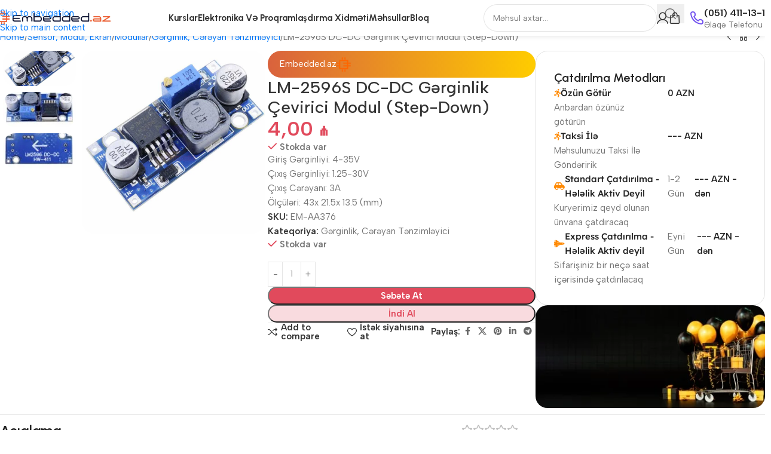

--- FILE ---
content_type: text/html; charset=UTF-8
request_url: https://embedded.az/product/lm-2596s-dc-dc-gerginlik-ceviricisi-step-down/
body_size: 58615
content:
<!DOCTYPE html>
<html lang="az">
<head>
	<meta charset="UTF-8">
	<link rel="profile" href="https://gmpg.org/xfn/11">
	<link rel="pingback" href="https://embedded.az/xmlrpc.php">

	<meta name='robots' content='index, follow, max-image-preview:large, max-snippet:-1, max-video-preview:-1' />
<script>window._wca = window._wca || [];</script>

	<!-- This site is optimized with the Yoast SEO Premium plugin v25.5 (Yoast SEO v26.7) - https://yoast.com/wordpress/plugins/seo/ -->
	<title>LM-2596S DC-DC Gərginlik Çevirici Modul (Step-Down) - Embedded.az</title>
	<meta name="description" content="LM-2596S: DC-DC gərginlik çevirici. Stabil və effektiv enerji təchizatı ilə müxtəlif elektronika layihələri üçün əlverişlidir. Sensorların Bakıda satışı." />
	<link rel="canonical" href="https://embedded.az/product/lm-2596s-dc-dc-gerginlik-ceviricisi-step-down/" />
	<meta property="og:locale" content="az_AZ" />
	<meta property="og:type" content="product" />
	<meta property="og:title" content="LM-2596S DC-DC Gərginlik Çevirici Modul (Step-Down)" />
	<meta property="og:description" content="LM-2596S: DC-DC gərginlik çevirici. Stabil və effektiv enerji təchizatı ilə müxtəlif elektronika layihələri üçün əlverişlidir. Sensorların Bakıda satışı." />
	<meta property="og:url" content="https://embedded.az/product/lm-2596s-dc-dc-gerginlik-ceviricisi-step-down/" />
	<meta property="og:site_name" content="Embedded.az" />
	<meta property="article:modified_time" content="2025-01-24T07:41:38+00:00" />
	<meta property="og:image" content="http://embedded.az/wp-content/uploads/2023/02/LM2596S_1.jpg" />
	<meta property="og:image:width" content="800" />
	<meta property="og:image:height" content="800" />
	<meta property="og:image:type" content="image/jpeg" /><meta property="og:image" content="https://embedded.az/wp-content/uploads/2023/02/LM2596S_2.jpg" />
	<meta property="og:image:width" content="800" />
	<meta property="og:image:height" content="800" />
	<meta property="og:image:type" content="image/jpeg" /><meta property="og:image" content="https://embedded.az/wp-content/uploads/2023/02/LM2596S_3.jpg" />
	<meta property="og:image:width" content="800" />
	<meta property="og:image:height" content="800" />
	<meta property="og:image:type" content="image/jpeg" />
	<meta name="twitter:card" content="summary_large_image" />
	<meta name="twitter:site" content="@embeddedaz" />
	<meta name="twitter:label1" content="Price" />
	<meta name="twitter:data1" content="4,00&nbsp;&#8380;" />
	<meta name="twitter:label2" content="Availability" />
	<meta name="twitter:data2" content="In stock" />
	<script type="application/ld+json" class="yoast-schema-graph">{"@context":"https://schema.org","@graph":[{"@type":["WebPage","ItemPage"],"@id":"https://embedded.az/product/lm-2596s-dc-dc-gerginlik-ceviricisi-step-down/","url":"https://embedded.az/product/lm-2596s-dc-dc-gerginlik-ceviricisi-step-down/","name":"LM-2596S DC-DC Gərginlik Çevirici Modul (Step-Down) - Embedded.az","isPartOf":{"@id":"https://embedded.az/#website"},"primaryImageOfPage":{"@id":"https://embedded.az/product/lm-2596s-dc-dc-gerginlik-ceviricisi-step-down/#primaryimage"},"image":{"@id":"https://embedded.az/product/lm-2596s-dc-dc-gerginlik-ceviricisi-step-down/#primaryimage"},"thumbnailUrl":"https://embedded.az/wp-content/uploads/2023/02/LM2596S_1.jpg","description":"LM-2596S: DC-DC gərginlik çevirici. Stabil və effektiv enerji təchizatı ilə müxtəlif elektronika layihələri üçün əlverişlidir. Sensorların Bakıda satışı.","breadcrumb":{"@id":"https://embedded.az/product/lm-2596s-dc-dc-gerginlik-ceviricisi-step-down/#breadcrumb"},"inLanguage":"az","potentialAction":{"@type":"BuyAction","target":"https://embedded.az/product/lm-2596s-dc-dc-gerginlik-ceviricisi-step-down/"}},{"@type":"ImageObject","inLanguage":"az","@id":"https://embedded.az/product/lm-2596s-dc-dc-gerginlik-ceviricisi-step-down/#primaryimage","url":"https://embedded.az/wp-content/uploads/2023/02/LM2596S_1.jpg","contentUrl":"https://embedded.az/wp-content/uploads/2023/02/LM2596S_1.jpg","width":800,"height":800},{"@type":"BreadcrumbList","@id":"https://embedded.az/product/lm-2596s-dc-dc-gerginlik-ceviricisi-step-down/#breadcrumb","itemListElement":[{"@type":"ListItem","position":1,"name":"Home","item":"https://embedded.az/"},{"@type":"ListItem","position":2,"name":"Mağaza","item":"https://embedded.az/shop/"},{"@type":"ListItem","position":3,"name":"LM-2596S DC-DC Gərginlik Çevirici Modul (Step-Down)"}]},{"@type":"WebSite","@id":"https://embedded.az/#website","url":"https://embedded.az/","name":"Embedded.az","description":"Elektronika, Proqramlaşdırma Və Tədris","publisher":{"@id":"https://embedded.az/#organization"},"potentialAction":[{"@type":"SearchAction","target":{"@type":"EntryPoint","urlTemplate":"https://embedded.az/?s={search_term_string}"},"query-input":{"@type":"PropertyValueSpecification","valueRequired":true,"valueName":"search_term_string"}}],"inLanguage":"az"},{"@type":"Organization","@id":"https://embedded.az/#organization","name":"Embedded.az","alternateName":"Nizami Kəlbəliyev","url":"https://embedded.az/","logo":{"@type":"ImageObject","inLanguage":"az","@id":"https://embedded.az/#/schema/logo/image/","url":"http://embedded.az/wp-content/uploads/2023/01/Embedded-az-.jpg","contentUrl":"http://embedded.az/wp-content/uploads/2023/01/Embedded-az-.jpg","width":1181,"height":1181,"caption":"Embedded.az"},"image":{"@id":"https://embedded.az/#/schema/logo/image/"},"sameAs":["https://www.facebook.com/AZduino","https://x.com/embeddedaz"],"description":"embedded.az — Elektronika və Gömülü Sistemlər üzrə ixtisaslaşmış tədris, inkişaf və texnoloji həllər platformasıdır. Saytımız vasitəsilə Arduino, Raspberry Pi, STM32, IoT və digər müasir texnologiyalar üzrə dərslərə, layihələrə, blog məqalələrinə və məhsullara çıxış əldə edə bilərsiniz. Məqsədimiz — elektronika mühəndisliyini öyrənmək istəyən şəxslərə keyfiyyətli, ana dilimizdə hazırlanmış tədris resursları təqdim etmək, eyni zamanda fərdi və korporativ layihələr üçün texniki həllər təqdim edərək texnoloji inkişafı dəstəkləməkdir. Xidmət sahələrimiz: Online və yerli elektronika kursları Arduino və digər mikrokontrollerlərlə real layihələr PCB dizayn və istehsal xidmətləri Məhsul inkişafı və texniki məsləhət Elektron komponentlərin və modulların satışı embedded.az – Elektronikanı asan və anlaşılan edən platforma!","email":"info@embedded.az","telephone":"+994514111312","legalName":"Embedded.az","foundingDate":"2019-01-01"}]}</script>
	<meta property="product:price:amount" content="4.00" />
	<meta property="product:price:currency" content="AZN" />
	<meta property="og:availability" content="instock" />
	<meta property="product:availability" content="instock" />
	<meta property="product:retailer_item_id" content="EM-AA376" />
	<meta property="product:condition" content="new" />
	<!-- / Yoast SEO Premium plugin. -->


<link rel='dns-prefetch' href='//stats.wp.com' />
<link rel='dns-prefetch' href='//fonts.googleapis.com' />
<link rel="alternate" type="application/rss+xml" title="Embedded.az &raquo; Qidalandırıcısı" href="https://embedded.az/feed/" />
<link rel="alternate" type="application/rss+xml" title="Embedded.az &raquo; Şərh Qidalandırıcısı" href="https://embedded.az/comments/feed/" />
<link rel="alternate" type="application/rss+xml" title="Embedded.az &raquo; LM-2596S DC-DC Gərginlik Çevirici Modul (Step-Down) Şərh Qidalandırıcısı" href="https://embedded.az/product/lm-2596s-dc-dc-gerginlik-ceviricisi-step-down/feed/" />
<link rel="alternate" title="oEmbed (JSON)" type="application/json+oembed" href="https://embedded.az/wp-json/oembed/1.0/embed?url=https%3A%2F%2Fembedded.az%2Fproduct%2Flm-2596s-dc-dc-gerginlik-ceviricisi-step-down%2F" />
<link rel="alternate" title="oEmbed (XML)" type="text/xml+oembed" href="https://embedded.az/wp-json/oembed/1.0/embed?url=https%3A%2F%2Fembedded.az%2Fproduct%2Flm-2596s-dc-dc-gerginlik-ceviricisi-step-down%2F&#038;format=xml" />
<style id='wp-img-auto-sizes-contain-inline-css' type='text/css'>
img:is([sizes=auto i],[sizes^="auto," i]){contain-intrinsic-size:3000px 1500px}
/*# sourceURL=wp-img-auto-sizes-contain-inline-css */
</style>
<link rel='stylesheet' id='dashicons-css' href='https://embedded.az/wp-includes/css/dashicons.min.css?ver=6.9' type='text/css' media='all' />
<link rel='stylesheet' id='post-views-counter-frontend-css' href='https://embedded.az/wp-content/plugins/post-views-counter/css/frontend.css?ver=1.7.0' type='text/css' media='all' />
<link rel='stylesheet' id='wp-block-library-css' href='https://embedded.az/wp-includes/css/dist/block-library/style.min.css?ver=6.9' type='text/css' media='all' />
<style id='presto-player-popup-trigger-style-inline-css' type='text/css'>
:where(.wp-block-presto-player-popup-trigger) {
  /* reduce specificity */
  display: grid;
  gap: 1rem;
  cursor: pointer;
}

/* Play icon overlay for popup image trigger variation */
:where(.presto-popup-image-trigger) {
  position: relative;
  cursor: pointer;
}

:where(.presto-popup-image-trigger)::before {
  content: "";
  position: absolute;
  top: 50%;
  left: 50%;
  transform: translate(-50%, -50%);
  width: 48px;
  height: 48px;
  background-image: url("/wp-content/plugins/presto-player/src/admin/blocks/blocks/popup-trigger/../../../../../img/play-button.svg");
  background-size: contain;
  background-repeat: no-repeat;
  background-position: center;
  z-index: 10;
  pointer-events: none;
}

:where(.presto-popup-image-trigger img) {
  display: block;
  width: 100%;
  height: auto;
  filter: brightness(0.5);
}
/*# sourceURL=https://embedded.az/wp-content/plugins/presto-player/src/admin/blocks/blocks/popup-trigger/style.css */
</style>
<style id='presto-player-popup-media-style-inline-css' type='text/css'>
.wp-block-presto-player-popup.is-selected .wp-block-presto-player-popup-media {
  display: initial;
}

.wp-block-presto-player-popup.has-child-selected .wp-block-presto-player-popup-media {
  display: initial;
}

.presto-popup__overlay {
  position: fixed;
  top: 0;
  left: 0;
  z-index: 100000;
  overflow: hidden;
  width: 100%;
  height: 100vh;
  box-sizing: border-box;
  padding: 0 5%;
  visibility: hidden;
  opacity: 0;
  display: flex;
  align-items: center;
  justify-content: center;
  transition:
    opacity 0.2s ease,
    visibility 0.2s ease;

  --presto-popup-media-width: 1280px;
  --presto-popup-background-color: rgba(0, 0, 0, 0.917);
}

.presto-popup--active {
  visibility: visible;
  opacity: 1;
}

.presto-popup--active .presto-popup__content {
  transform: scale(1);
}

.presto-popup__content {
  position: relative;
  z-index: 9999999999;
  width: 100%;
  max-width: var(--presto-popup-media-width);
  transform: scale(0.9);
  transition: transform 0.2s ease;
}

.presto-popup__close-button {
  position: absolute;
  top: calc(env(safe-area-inset-top) + 16px);
  right: calc(env(safe-area-inset-right) + 16px);
  padding: 0;
  cursor: pointer;
  z-index: 5000000;
  min-width: 24px;
  min-height: 24px;
  width: 24px;
  height: 24px;
  display: flex;
  align-items: center;
  justify-content: center;
  border: none;
  background: none;
  box-shadow: none;
  transition: opacity 0.2s ease;
}

.presto-popup__close-button:hover,
.presto-popup__close-button:focus {
  opacity: 0.8;
  background: none;
  border: none;
}

.presto-popup__close-button:not(:hover):not(:active):not(.has-background) {
  background: none;
  border: none;
}

.presto-popup__close-button svg {
  width: 24px;
  height: 24px;
  fill: white;
}

.presto-popup__scrim {
  width: 100%;
  height: 100%;
  position: absolute;
  z-index: 2000000;
  background-color: var(--presto-popup-background-color, rgb(255, 255, 255));
}

.presto-popup__speak {
  position: absolute;
  width: 1px;
  height: 1px;
  padding: 0;
  margin: -1px;
  overflow: hidden;
  clip: rect(0, 0, 0, 0);
  white-space: nowrap;
  border: 0;
}
/*# sourceURL=https://embedded.az/wp-content/plugins/presto-player/src/admin/blocks/blocks/popup-media/style.css */
</style>
<style id='safe-svg-svg-icon-style-inline-css' type='text/css'>
.safe-svg-cover{text-align:center}.safe-svg-cover .safe-svg-inside{display:inline-block;max-width:100%}.safe-svg-cover svg{fill:currentColor;height:100%;max-height:100%;max-width:100%;width:100%}

/*# sourceURL=https://embedded.az/wp-content/plugins/safe-svg/dist/safe-svg-block-frontend.css */
</style>
<link rel='stylesheet' id='mediaelement-css' href='https://embedded.az/wp-includes/js/mediaelement/mediaelementplayer-legacy.min.css?ver=4.2.17' type='text/css' media='all' />
<link rel='stylesheet' id='wp-mediaelement-css' href='https://embedded.az/wp-includes/js/mediaelement/wp-mediaelement.min.css?ver=6.9' type='text/css' media='all' />
<style id='jetpack-sharing-buttons-style-inline-css' type='text/css'>
.jetpack-sharing-buttons__services-list{display:flex;flex-direction:row;flex-wrap:wrap;gap:0;list-style-type:none;margin:5px;padding:0}.jetpack-sharing-buttons__services-list.has-small-icon-size{font-size:12px}.jetpack-sharing-buttons__services-list.has-normal-icon-size{font-size:16px}.jetpack-sharing-buttons__services-list.has-large-icon-size{font-size:24px}.jetpack-sharing-buttons__services-list.has-huge-icon-size{font-size:36px}@media print{.jetpack-sharing-buttons__services-list{display:none!important}}.editor-styles-wrapper .wp-block-jetpack-sharing-buttons{gap:0;padding-inline-start:0}ul.jetpack-sharing-buttons__services-list.has-background{padding:1.25em 2.375em}
/*# sourceURL=https://embedded.az/wp-content/plugins/jetpack/_inc/blocks/sharing-buttons/view.css */
</style>
<style id='global-styles-inline-css' type='text/css'>
:root{--wp--preset--aspect-ratio--square: 1;--wp--preset--aspect-ratio--4-3: 4/3;--wp--preset--aspect-ratio--3-4: 3/4;--wp--preset--aspect-ratio--3-2: 3/2;--wp--preset--aspect-ratio--2-3: 2/3;--wp--preset--aspect-ratio--16-9: 16/9;--wp--preset--aspect-ratio--9-16: 9/16;--wp--preset--color--black: #000000;--wp--preset--color--cyan-bluish-gray: #abb8c3;--wp--preset--color--white: #ffffff;--wp--preset--color--pale-pink: #f78da7;--wp--preset--color--vivid-red: #cf2e2e;--wp--preset--color--luminous-vivid-orange: #ff6900;--wp--preset--color--luminous-vivid-amber: #fcb900;--wp--preset--color--light-green-cyan: #7bdcb5;--wp--preset--color--vivid-green-cyan: #00d084;--wp--preset--color--pale-cyan-blue: #8ed1fc;--wp--preset--color--vivid-cyan-blue: #0693e3;--wp--preset--color--vivid-purple: #9b51e0;--wp--preset--gradient--vivid-cyan-blue-to-vivid-purple: linear-gradient(135deg,rgb(6,147,227) 0%,rgb(155,81,224) 100%);--wp--preset--gradient--light-green-cyan-to-vivid-green-cyan: linear-gradient(135deg,rgb(122,220,180) 0%,rgb(0,208,130) 100%);--wp--preset--gradient--luminous-vivid-amber-to-luminous-vivid-orange: linear-gradient(135deg,rgb(252,185,0) 0%,rgb(255,105,0) 100%);--wp--preset--gradient--luminous-vivid-orange-to-vivid-red: linear-gradient(135deg,rgb(255,105,0) 0%,rgb(207,46,46) 100%);--wp--preset--gradient--very-light-gray-to-cyan-bluish-gray: linear-gradient(135deg,rgb(238,238,238) 0%,rgb(169,184,195) 100%);--wp--preset--gradient--cool-to-warm-spectrum: linear-gradient(135deg,rgb(74,234,220) 0%,rgb(151,120,209) 20%,rgb(207,42,186) 40%,rgb(238,44,130) 60%,rgb(251,105,98) 80%,rgb(254,248,76) 100%);--wp--preset--gradient--blush-light-purple: linear-gradient(135deg,rgb(255,206,236) 0%,rgb(152,150,240) 100%);--wp--preset--gradient--blush-bordeaux: linear-gradient(135deg,rgb(254,205,165) 0%,rgb(254,45,45) 50%,rgb(107,0,62) 100%);--wp--preset--gradient--luminous-dusk: linear-gradient(135deg,rgb(255,203,112) 0%,rgb(199,81,192) 50%,rgb(65,88,208) 100%);--wp--preset--gradient--pale-ocean: linear-gradient(135deg,rgb(255,245,203) 0%,rgb(182,227,212) 50%,rgb(51,167,181) 100%);--wp--preset--gradient--electric-grass: linear-gradient(135deg,rgb(202,248,128) 0%,rgb(113,206,126) 100%);--wp--preset--gradient--midnight: linear-gradient(135deg,rgb(2,3,129) 0%,rgb(40,116,252) 100%);--wp--preset--font-size--small: 13px;--wp--preset--font-size--medium: 20px;--wp--preset--font-size--large: 36px;--wp--preset--font-size--x-large: 42px;--wp--preset--spacing--20: 0.44rem;--wp--preset--spacing--30: 0.67rem;--wp--preset--spacing--40: 1rem;--wp--preset--spacing--50: 1.5rem;--wp--preset--spacing--60: 2.25rem;--wp--preset--spacing--70: 3.38rem;--wp--preset--spacing--80: 5.06rem;--wp--preset--shadow--natural: 6px 6px 9px rgba(0, 0, 0, 0.2);--wp--preset--shadow--deep: 12px 12px 50px rgba(0, 0, 0, 0.4);--wp--preset--shadow--sharp: 6px 6px 0px rgba(0, 0, 0, 0.2);--wp--preset--shadow--outlined: 6px 6px 0px -3px rgb(255, 255, 255), 6px 6px rgb(0, 0, 0);--wp--preset--shadow--crisp: 6px 6px 0px rgb(0, 0, 0);}:where(body) { margin: 0; }.wp-site-blocks > .alignleft { float: left; margin-right: 2em; }.wp-site-blocks > .alignright { float: right; margin-left: 2em; }.wp-site-blocks > .aligncenter { justify-content: center; margin-left: auto; margin-right: auto; }:where(.is-layout-flex){gap: 0.5em;}:where(.is-layout-grid){gap: 0.5em;}.is-layout-flow > .alignleft{float: left;margin-inline-start: 0;margin-inline-end: 2em;}.is-layout-flow > .alignright{float: right;margin-inline-start: 2em;margin-inline-end: 0;}.is-layout-flow > .aligncenter{margin-left: auto !important;margin-right: auto !important;}.is-layout-constrained > .alignleft{float: left;margin-inline-start: 0;margin-inline-end: 2em;}.is-layout-constrained > .alignright{float: right;margin-inline-start: 2em;margin-inline-end: 0;}.is-layout-constrained > .aligncenter{margin-left: auto !important;margin-right: auto !important;}.is-layout-constrained > :where(:not(.alignleft):not(.alignright):not(.alignfull)){margin-left: auto !important;margin-right: auto !important;}body .is-layout-flex{display: flex;}.is-layout-flex{flex-wrap: wrap;align-items: center;}.is-layout-flex > :is(*, div){margin: 0;}body .is-layout-grid{display: grid;}.is-layout-grid > :is(*, div){margin: 0;}body{padding-top: 0px;padding-right: 0px;padding-bottom: 0px;padding-left: 0px;}a:where(:not(.wp-element-button)){text-decoration: none;}:root :where(.wp-element-button, .wp-block-button__link){background-color: #32373c;border-width: 0;color: #fff;font-family: inherit;font-size: inherit;font-style: inherit;font-weight: inherit;letter-spacing: inherit;line-height: inherit;padding-top: calc(0.667em + 2px);padding-right: calc(1.333em + 2px);padding-bottom: calc(0.667em + 2px);padding-left: calc(1.333em + 2px);text-decoration: none;text-transform: inherit;}.has-black-color{color: var(--wp--preset--color--black) !important;}.has-cyan-bluish-gray-color{color: var(--wp--preset--color--cyan-bluish-gray) !important;}.has-white-color{color: var(--wp--preset--color--white) !important;}.has-pale-pink-color{color: var(--wp--preset--color--pale-pink) !important;}.has-vivid-red-color{color: var(--wp--preset--color--vivid-red) !important;}.has-luminous-vivid-orange-color{color: var(--wp--preset--color--luminous-vivid-orange) !important;}.has-luminous-vivid-amber-color{color: var(--wp--preset--color--luminous-vivid-amber) !important;}.has-light-green-cyan-color{color: var(--wp--preset--color--light-green-cyan) !important;}.has-vivid-green-cyan-color{color: var(--wp--preset--color--vivid-green-cyan) !important;}.has-pale-cyan-blue-color{color: var(--wp--preset--color--pale-cyan-blue) !important;}.has-vivid-cyan-blue-color{color: var(--wp--preset--color--vivid-cyan-blue) !important;}.has-vivid-purple-color{color: var(--wp--preset--color--vivid-purple) !important;}.has-black-background-color{background-color: var(--wp--preset--color--black) !important;}.has-cyan-bluish-gray-background-color{background-color: var(--wp--preset--color--cyan-bluish-gray) !important;}.has-white-background-color{background-color: var(--wp--preset--color--white) !important;}.has-pale-pink-background-color{background-color: var(--wp--preset--color--pale-pink) !important;}.has-vivid-red-background-color{background-color: var(--wp--preset--color--vivid-red) !important;}.has-luminous-vivid-orange-background-color{background-color: var(--wp--preset--color--luminous-vivid-orange) !important;}.has-luminous-vivid-amber-background-color{background-color: var(--wp--preset--color--luminous-vivid-amber) !important;}.has-light-green-cyan-background-color{background-color: var(--wp--preset--color--light-green-cyan) !important;}.has-vivid-green-cyan-background-color{background-color: var(--wp--preset--color--vivid-green-cyan) !important;}.has-pale-cyan-blue-background-color{background-color: var(--wp--preset--color--pale-cyan-blue) !important;}.has-vivid-cyan-blue-background-color{background-color: var(--wp--preset--color--vivid-cyan-blue) !important;}.has-vivid-purple-background-color{background-color: var(--wp--preset--color--vivid-purple) !important;}.has-black-border-color{border-color: var(--wp--preset--color--black) !important;}.has-cyan-bluish-gray-border-color{border-color: var(--wp--preset--color--cyan-bluish-gray) !important;}.has-white-border-color{border-color: var(--wp--preset--color--white) !important;}.has-pale-pink-border-color{border-color: var(--wp--preset--color--pale-pink) !important;}.has-vivid-red-border-color{border-color: var(--wp--preset--color--vivid-red) !important;}.has-luminous-vivid-orange-border-color{border-color: var(--wp--preset--color--luminous-vivid-orange) !important;}.has-luminous-vivid-amber-border-color{border-color: var(--wp--preset--color--luminous-vivid-amber) !important;}.has-light-green-cyan-border-color{border-color: var(--wp--preset--color--light-green-cyan) !important;}.has-vivid-green-cyan-border-color{border-color: var(--wp--preset--color--vivid-green-cyan) !important;}.has-pale-cyan-blue-border-color{border-color: var(--wp--preset--color--pale-cyan-blue) !important;}.has-vivid-cyan-blue-border-color{border-color: var(--wp--preset--color--vivid-cyan-blue) !important;}.has-vivid-purple-border-color{border-color: var(--wp--preset--color--vivid-purple) !important;}.has-vivid-cyan-blue-to-vivid-purple-gradient-background{background: var(--wp--preset--gradient--vivid-cyan-blue-to-vivid-purple) !important;}.has-light-green-cyan-to-vivid-green-cyan-gradient-background{background: var(--wp--preset--gradient--light-green-cyan-to-vivid-green-cyan) !important;}.has-luminous-vivid-amber-to-luminous-vivid-orange-gradient-background{background: var(--wp--preset--gradient--luminous-vivid-amber-to-luminous-vivid-orange) !important;}.has-luminous-vivid-orange-to-vivid-red-gradient-background{background: var(--wp--preset--gradient--luminous-vivid-orange-to-vivid-red) !important;}.has-very-light-gray-to-cyan-bluish-gray-gradient-background{background: var(--wp--preset--gradient--very-light-gray-to-cyan-bluish-gray) !important;}.has-cool-to-warm-spectrum-gradient-background{background: var(--wp--preset--gradient--cool-to-warm-spectrum) !important;}.has-blush-light-purple-gradient-background{background: var(--wp--preset--gradient--blush-light-purple) !important;}.has-blush-bordeaux-gradient-background{background: var(--wp--preset--gradient--blush-bordeaux) !important;}.has-luminous-dusk-gradient-background{background: var(--wp--preset--gradient--luminous-dusk) !important;}.has-pale-ocean-gradient-background{background: var(--wp--preset--gradient--pale-ocean) !important;}.has-electric-grass-gradient-background{background: var(--wp--preset--gradient--electric-grass) !important;}.has-midnight-gradient-background{background: var(--wp--preset--gradient--midnight) !important;}.has-small-font-size{font-size: var(--wp--preset--font-size--small) !important;}.has-medium-font-size{font-size: var(--wp--preset--font-size--medium) !important;}.has-large-font-size{font-size: var(--wp--preset--font-size--large) !important;}.has-x-large-font-size{font-size: var(--wp--preset--font-size--x-large) !important;}
:where(.wp-block-post-template.is-layout-flex){gap: 1.25em;}:where(.wp-block-post-template.is-layout-grid){gap: 1.25em;}
:where(.wp-block-term-template.is-layout-flex){gap: 1.25em;}:where(.wp-block-term-template.is-layout-grid){gap: 1.25em;}
:where(.wp-block-columns.is-layout-flex){gap: 2em;}:where(.wp-block-columns.is-layout-grid){gap: 2em;}
:root :where(.wp-block-pullquote){font-size: 1.5em;line-height: 1.6;}
/*# sourceURL=global-styles-inline-css */
</style>
<style id='woocommerce-inline-inline-css' type='text/css'>
.woocommerce form .form-row .required { visibility: visible; }
/*# sourceURL=woocommerce-inline-inline-css */
</style>
<link rel='stylesheet' id='child-style-css' href='https://embedded.az/wp-content/themes/woodmart-child/style.css?ver=1761050619' type='text/css' media='all' />
<link rel='stylesheet' id='elementor-icons-css' href='https://embedded.az/wp-content/plugins/elementor/assets/lib/eicons/css/elementor-icons.min.css?ver=5.45.0' type='text/css' media='all' />
<link rel='stylesheet' id='elementor-frontend-css' href='https://embedded.az/wp-content/uploads/elementor/css/custom-frontend.min.css?ver=1769043560' type='text/css' media='all' />
<link rel='stylesheet' id='elementor-post-9738-css' href='https://embedded.az/wp-content/uploads/elementor/css/post-9738.css?ver=1769043560' type='text/css' media='all' />
<link rel='stylesheet' id='wd-style-base-css' href='https://embedded.az/wp-content/themes/woodmart/css/parts/base.min.css?ver=8.3.8' type='text/css' media='all' />
<link rel='stylesheet' id='wd-helpers-wpb-elem-css' href='https://embedded.az/wp-content/themes/woodmart/css/parts/helpers-wpb-elem.min.css?ver=8.3.8' type='text/css' media='all' />
<link rel='stylesheet' id='wd-elementor-base-css' href='https://embedded.az/wp-content/themes/woodmart/css/parts/int-elem-base.min.css?ver=8.3.8' type='text/css' media='all' />
<link rel='stylesheet' id='wd-elementor-pro-base-css' href='https://embedded.az/wp-content/themes/woodmart/css/parts/int-elementor-pro.min.css?ver=8.3.8' type='text/css' media='all' />
<link rel='stylesheet' id='wd-int-wordfence-css' href='https://embedded.az/wp-content/themes/woodmart/css/parts/int-wordfence.min.css?ver=8.3.8' type='text/css' media='all' />
<link rel='stylesheet' id='wd-woocommerce-base-css' href='https://embedded.az/wp-content/themes/woodmart/css/parts/woocommerce-base.min.css?ver=8.3.8' type='text/css' media='all' />
<link rel='stylesheet' id='wd-mod-star-rating-css' href='https://embedded.az/wp-content/themes/woodmart/css/parts/mod-star-rating.min.css?ver=8.3.8' type='text/css' media='all' />
<link rel='stylesheet' id='wd-woocommerce-block-notices-css' href='https://embedded.az/wp-content/themes/woodmart/css/parts/woo-mod-block-notices.min.css?ver=8.3.8' type='text/css' media='all' />
<link rel='stylesheet' id='wd-woo-mod-quantity-css' href='https://embedded.az/wp-content/themes/woodmart/css/parts/woo-mod-quantity.min.css?ver=8.3.8' type='text/css' media='all' />
<link rel='stylesheet' id='wd-woo-opt-free-progress-bar-css' href='https://embedded.az/wp-content/themes/woodmart/css/parts/woo-opt-free-progress-bar.min.css?ver=8.3.8' type='text/css' media='all' />
<link rel='stylesheet' id='wd-woo-mod-progress-bar-css' href='https://embedded.az/wp-content/themes/woodmart/css/parts/woo-mod-progress-bar.min.css?ver=8.3.8' type='text/css' media='all' />
<link rel='stylesheet' id='wd-woo-single-prod-el-base-css' href='https://embedded.az/wp-content/themes/woodmart/css/parts/woo-single-prod-el-base.min.css?ver=8.3.8' type='text/css' media='all' />
<link rel='stylesheet' id='wd-woo-mod-stock-status-css' href='https://embedded.az/wp-content/themes/woodmart/css/parts/woo-mod-stock-status.min.css?ver=8.3.8' type='text/css' media='all' />
<link rel='stylesheet' id='wd-woo-mod-shop-attributes-css' href='https://embedded.az/wp-content/themes/woodmart/css/parts/woo-mod-shop-attributes.min.css?ver=8.3.8' type='text/css' media='all' />
<link rel='stylesheet' id='wd-wp-blocks-css' href='https://embedded.az/wp-content/themes/woodmart/css/parts/wp-blocks.min.css?ver=8.3.8' type='text/css' media='all' />
<link rel='stylesheet' id='wd-header-base-css' href='https://embedded.az/wp-content/themes/woodmart/css/parts/header-base.min.css?ver=8.3.8' type='text/css' media='all' />
<link rel='stylesheet' id='wd-mod-tools-css' href='https://embedded.az/wp-content/themes/woodmart/css/parts/mod-tools.min.css?ver=8.3.8' type='text/css' media='all' />
<link rel='stylesheet' id='wd-header-search-css' href='https://embedded.az/wp-content/themes/woodmart/css/parts/header-el-search.min.css?ver=8.3.8' type='text/css' media='all' />
<link rel='stylesheet' id='wd-header-search-form-css' href='https://embedded.az/wp-content/themes/woodmart/css/parts/header-el-search-form.min.css?ver=8.3.8' type='text/css' media='all' />
<link rel='stylesheet' id='wd-wd-search-form-css' href='https://embedded.az/wp-content/themes/woodmart/css/parts/wd-search-form.min.css?ver=8.3.8' type='text/css' media='all' />
<link rel='stylesheet' id='wd-wd-search-results-css' href='https://embedded.az/wp-content/themes/woodmart/css/parts/wd-search-results.min.css?ver=8.3.8' type='text/css' media='all' />
<link rel='stylesheet' id='wd-wd-search-dropdown-css' href='https://embedded.az/wp-content/themes/woodmart/css/parts/wd-search-dropdown.min.css?ver=8.3.8' type='text/css' media='all' />
<link rel='stylesheet' id='wd-header-my-account-css' href='https://embedded.az/wp-content/themes/woodmart/css/parts/header-el-my-account.min.css?ver=8.3.8' type='text/css' media='all' />
<link rel='stylesheet' id='wd-header-cart-side-css' href='https://embedded.az/wp-content/themes/woodmart/css/parts/header-el-cart-side.min.css?ver=8.3.8' type='text/css' media='all' />
<link rel='stylesheet' id='wd-header-cart-css' href='https://embedded.az/wp-content/themes/woodmart/css/parts/header-el-cart.min.css?ver=8.3.8' type='text/css' media='all' />
<link rel='stylesheet' id='wd-widget-shopping-cart-css' href='https://embedded.az/wp-content/themes/woodmart/css/parts/woo-widget-shopping-cart.min.css?ver=8.3.8' type='text/css' media='all' />
<link rel='stylesheet' id='wd-widget-product-list-css' href='https://embedded.az/wp-content/themes/woodmart/css/parts/woo-widget-product-list.min.css?ver=8.3.8' type='text/css' media='all' />
<link rel='stylesheet' id='wd-header-elements-base-css' href='https://embedded.az/wp-content/themes/woodmart/css/parts/header-el-base.min.css?ver=8.3.8' type='text/css' media='all' />
<link rel='stylesheet' id='wd-info-box-css' href='https://embedded.az/wp-content/themes/woodmart/css/parts/el-info-box.min.css?ver=8.3.8' type='text/css' media='all' />
<link rel='stylesheet' id='wd-header-mobile-nav-dropdown-css' href='https://embedded.az/wp-content/themes/woodmart/css/parts/header-el-mobile-nav-dropdown.min.css?ver=8.3.8' type='text/css' media='all' />
<link rel='stylesheet' id='wd-woo-single-prod-builder-css' href='https://embedded.az/wp-content/themes/woodmart/css/parts/woo-single-prod-builder.min.css?ver=8.3.8' type='text/css' media='all' />
<link rel='stylesheet' id='wd-woo-el-breadcrumbs-builder-css' href='https://embedded.az/wp-content/themes/woodmart/css/parts/woo-el-breadcrumbs-builder.min.css?ver=8.3.8' type='text/css' media='all' />
<link rel='stylesheet' id='wd-woo-single-prod-el-navigation-css' href='https://embedded.az/wp-content/themes/woodmart/css/parts/woo-single-prod-el-navigation.min.css?ver=8.3.8' type='text/css' media='all' />
<link rel='stylesheet' id='wd-photoswipe-css' href='https://embedded.az/wp-content/themes/woodmart/css/parts/lib-photoswipe.min.css?ver=8.3.8' type='text/css' media='all' />
<link rel='stylesheet' id='wd-woo-single-prod-el-gallery-css' href='https://embedded.az/wp-content/themes/woodmart/css/parts/woo-single-prod-el-gallery.min.css?ver=8.3.8' type='text/css' media='all' />
<link rel='stylesheet' id='wd-woo-single-prod-el-gallery-opt-thumb-left-desktop-css' href='https://embedded.az/wp-content/themes/woodmart/css/parts/woo-single-prod-el-gallery-opt-thumb-left-desktop.min.css?ver=8.3.8' type='text/css' media='all' />
<link rel='stylesheet' id='wd-swiper-css' href='https://embedded.az/wp-content/themes/woodmart/css/parts/lib-swiper.min.css?ver=8.3.8' type='text/css' media='all' />
<link rel='stylesheet' id='wd-swiper-arrows-css' href='https://embedded.az/wp-content/themes/woodmart/css/parts/lib-swiper-arrows.min.css?ver=8.3.8' type='text/css' media='all' />
<link rel='stylesheet' id='wd-text-block-css' href='https://embedded.az/wp-content/themes/woodmart/css/parts/el-text-block.min.css?ver=8.3.8' type='text/css' media='all' />
<link rel='stylesheet' id='wd-social-icons-css' href='https://embedded.az/wp-content/themes/woodmart/css/parts/el-social-icons.min.css?ver=8.3.8' type='text/css' media='all' />
<link rel='stylesheet' id='wd-section-title-css' href='https://embedded.az/wp-content/themes/woodmart/css/parts/el-section-title.min.css?ver=8.3.8' type='text/css' media='all' />
<link rel='stylesheet' id='wd-list-css' href='https://embedded.az/wp-content/themes/woodmart/css/parts/el-list.min.css?ver=8.3.8' type='text/css' media='all' />
<link rel='stylesheet' id='wd-el-list-css' href='https://embedded.az/wp-content/themes/woodmart/css/parts/el-list-wpb-elem.min.css?ver=8.3.8' type='text/css' media='all' />
<link rel='stylesheet' id='wd-banner-css' href='https://embedded.az/wp-content/themes/woodmart/css/parts/el-banner.min.css?ver=8.3.8' type='text/css' media='all' />
<link rel='stylesheet' id='wd-banner-hover-zoom-css' href='https://embedded.az/wp-content/themes/woodmart/css/parts/el-banner-hover-zoom.min.css?ver=8.3.8' type='text/css' media='all' />
<link rel='stylesheet' id='wd-banner-btn-hover-css' href='https://embedded.az/wp-content/themes/woodmart/css/parts/el-banner-btn-hover.min.css?ver=8.3.8' type='text/css' media='all' />
<link rel='stylesheet' id='wd-el-subtitle-style-css' href='https://embedded.az/wp-content/themes/woodmart/css/parts/el-subtitle-style.min.css?ver=8.3.8' type='text/css' media='all' />
<link rel='stylesheet' id='wd-woo-single-prod-opt-rating-summary-css' href='https://embedded.az/wp-content/themes/woodmart/css/parts/woo-single-prod-opt-rating-summary.min.css?ver=8.3.8' type='text/css' media='all' />
<link rel='stylesheet' id='wd-woo-single-prod-el-reviews-css' href='https://embedded.az/wp-content/themes/woodmart/css/parts/woo-single-prod-el-reviews.min.css?ver=8.3.8' type='text/css' media='all' />
<link rel='stylesheet' id='wd-woo-single-prod-el-reviews-style-2-css' href='https://embedded.az/wp-content/themes/woodmart/css/parts/woo-single-prod-el-reviews-style-2.min.css?ver=8.3.8' type='text/css' media='all' />
<link rel='stylesheet' id='wd-post-types-mod-comments-css' href='https://embedded.az/wp-content/themes/woodmart/css/parts/post-types-mod-comments.min.css?ver=8.3.8' type='text/css' media='all' />
<link rel='stylesheet' id='wd-product-loop-css' href='https://embedded.az/wp-content/themes/woodmart/css/parts/woo-product-loop.min.css?ver=8.3.8' type='text/css' media='all' />
<link rel='stylesheet' id='wd-product-loop-quick-css' href='https://embedded.az/wp-content/themes/woodmart/css/parts/woo-product-loop-quick.min.css?ver=8.3.8' type='text/css' media='all' />
<link rel='stylesheet' id='wd-woo-mod-add-btn-replace-css' href='https://embedded.az/wp-content/themes/woodmart/css/parts/woo-mod-add-btn-replace.min.css?ver=8.3.8' type='text/css' media='all' />
<link rel='stylesheet' id='wd-woo-mod-swatches-base-css' href='https://embedded.az/wp-content/themes/woodmart/css/parts/woo-mod-swatches-base.min.css?ver=8.3.8' type='text/css' media='all' />
<link rel='stylesheet' id='wd-woo-opt-products-bg-css' href='https://embedded.az/wp-content/themes/woodmart/css/parts/woo-opt-products-bg.min.css?ver=8.3.8' type='text/css' media='all' />
<link rel='stylesheet' id='wd-woo-opt-stretch-cont-css' href='https://embedded.az/wp-content/themes/woodmart/css/parts/woo-opt-stretch-cont.min.css?ver=8.3.8' type='text/css' media='all' />
<link rel='stylesheet' id='wd-woo-opt-title-limit-css' href='https://embedded.az/wp-content/themes/woodmart/css/parts/woo-opt-title-limit.min.css?ver=8.3.8' type='text/css' media='all' />
<link rel='stylesheet' id='wd-woo-mod-product-labels-css' href='https://embedded.az/wp-content/themes/woodmart/css/parts/woo-mod-product-labels.min.css?ver=8.3.8' type='text/css' media='all' />
<link rel='stylesheet' id='wd-mfp-popup-css' href='https://embedded.az/wp-content/themes/woodmart/css/parts/lib-magnific-popup.min.css?ver=8.3.8' type='text/css' media='all' />
<link rel='stylesheet' id='wd-mod-animations-transform-css' href='https://embedded.az/wp-content/themes/woodmart/css/parts/mod-animations-transform.min.css?ver=8.3.8' type='text/css' media='all' />
<link rel='stylesheet' id='wd-mod-transform-css' href='https://embedded.az/wp-content/themes/woodmart/css/parts/mod-transform.min.css?ver=8.3.8' type='text/css' media='all' />
<link rel='stylesheet' id='wd-woo-opt-grid-gallery-css' href='https://embedded.az/wp-content/themes/woodmart/css/parts/woo-opt-grid-gallery.min.css?ver=8.3.8' type='text/css' media='all' />
<link rel='stylesheet' id='wd-widget-collapse-css' href='https://embedded.az/wp-content/themes/woodmart/css/parts/opt-widget-collapse.min.css?ver=8.3.8' type='text/css' media='all' />
<link rel='stylesheet' id='wd-footer-base-css' href='https://embedded.az/wp-content/themes/woodmart/css/parts/footer-base.min.css?ver=8.3.8' type='text/css' media='all' />
<link rel='stylesheet' id='wd-social-icons-styles-css' href='https://embedded.az/wp-content/themes/woodmart/css/parts/el-social-styles.min.css?ver=8.3.8' type='text/css' media='all' />
<link rel='stylesheet' id='wd-mod-nav-menu-label-css' href='https://embedded.az/wp-content/themes/woodmart/css/parts/mod-nav-menu-label.min.css?ver=8.3.8' type='text/css' media='all' />
<link rel='stylesheet' id='wd-mc4wp-css' href='https://embedded.az/wp-content/themes/woodmart/css/parts/int-mc4wp.min.css?ver=8.3.8' type='text/css' media='all' />
<link rel='stylesheet' id='wd-scroll-top-css' href='https://embedded.az/wp-content/themes/woodmart/css/parts/opt-scrolltotop.min.css?ver=8.3.8' type='text/css' media='all' />
<link rel='stylesheet' id='wd-page-wishlist-popup-css' href='https://embedded.az/wp-content/themes/woodmart/css/parts/woo-page-wishlist-popup.min.css?ver=8.3.8' type='text/css' media='all' />
<link rel='stylesheet' id='wd-bottom-toolbar-css' href='https://embedded.az/wp-content/themes/woodmart/css/parts/opt-bottom-toolbar.min.css?ver=8.3.8' type='text/css' media='all' />
<link rel='stylesheet' id='xts-google-fonts-css' href='https://fonts.googleapis.com/css?family=Albert+Sans%3A400%2C600%2C500%7CUrbanist%3A400%2C600%2C700&#038;ver=8.3.8' type='text/css' media='all' />
<link rel='stylesheet' id='bdt-uikit-css' href='https://embedded.az/wp-content/plugins/bdthemes-prime-slider-lite/assets/css/bdt-uikit.css?ver=3.21.7' type='text/css' media='all' />
<link rel='stylesheet' id='prime-slider-site-css' href='https://embedded.az/wp-content/plugins/bdthemes-prime-slider-lite/assets/css/prime-slider-site.css?ver=4.1.2' type='text/css' media='all' />
<link rel='stylesheet' id='elementor-gf-local-roboto-css' href='https://embedded.az/wp-content/uploads/elementor/google-fonts/css/roboto.css?ver=1753391751' type='text/css' media='all' />
<link rel='stylesheet' id='elementor-gf-local-robotoslab-css' href='https://embedded.az/wp-content/uploads/elementor/google-fonts/css/robotoslab.css?ver=1753391765' type='text/css' media='all' />
<script type="text/javascript">
            window._nslDOMReady = (function () {
                const executedCallbacks = new Set();
            
                return function (callback) {
                    /**
                    * Third parties might dispatch DOMContentLoaded events, so we need to ensure that we only run our callback once!
                    */
                    if (executedCallbacks.has(callback)) return;
            
                    const wrappedCallback = function () {
                        if (executedCallbacks.has(callback)) return;
                        executedCallbacks.add(callback);
                        callback();
                    };
            
                    if (document.readyState === "complete" || document.readyState === "interactive") {
                        wrappedCallback();
                    } else {
                        document.addEventListener("DOMContentLoaded", wrappedCallback);
                    }
                };
            })();
        </script><script type="text/javascript" src="https://embedded.az/wp-includes/js/jquery/jquery.min.js?ver=3.7.1" id="jquery-core-js"></script>
<script type="text/javascript" src="https://embedded.az/wp-includes/js/jquery/jquery-migrate.min.js?ver=3.4.1" id="jquery-migrate-js"></script>
<script type="text/javascript" src="https://embedded.az/wp-content/plugins/woocommerce/assets/js/jquery-blockui/jquery.blockUI.min.js?ver=2.7.0-wc.10.4.3" id="wc-jquery-blockui-js" defer="defer" data-wp-strategy="defer"></script>
<script type="text/javascript" id="wc-add-to-cart-js-extra">
/* <![CDATA[ */
var wc_add_to_cart_params = {"ajax_url":"/wp-admin/admin-ajax.php","wc_ajax_url":"/?wc-ajax=%%endpoint%%","i18n_view_cart":"S\u0259b\u0259t\u0259 bax","cart_url":"https://embedded.az/cart/","is_cart":"","cart_redirect_after_add":"no"};
//# sourceURL=wc-add-to-cart-js-extra
/* ]]> */
</script>
<script type="text/javascript" src="https://embedded.az/wp-content/plugins/woocommerce/assets/js/frontend/add-to-cart.min.js?ver=10.4.3" id="wc-add-to-cart-js" defer="defer" data-wp-strategy="defer"></script>
<script type="text/javascript" src="https://embedded.az/wp-content/plugins/woocommerce/assets/js/zoom/jquery.zoom.min.js?ver=1.7.21-wc.10.4.3" id="wc-zoom-js" defer="defer" data-wp-strategy="defer"></script>
<script type="text/javascript" id="wc-single-product-js-extra">
/* <![CDATA[ */
var wc_single_product_params = {"i18n_required_rating_text":"Please select a rating","i18n_rating_options":["1 of 5 stars","2 of 5 stars","3 of 5 stars","4 of 5 stars","5 of 5 stars"],"i18n_product_gallery_trigger_text":"View full-screen image gallery","review_rating_required":"yes","flexslider":{"rtl":false,"animation":"slide","smoothHeight":true,"directionNav":false,"controlNav":"thumbnails","slideshow":false,"animationSpeed":500,"animationLoop":false,"allowOneSlide":false},"zoom_enabled":"","zoom_options":[],"photoswipe_enabled":"","photoswipe_options":{"shareEl":false,"closeOnScroll":false,"history":false,"hideAnimationDuration":0,"showAnimationDuration":0},"flexslider_enabled":""};
//# sourceURL=wc-single-product-js-extra
/* ]]> */
</script>
<script type="text/javascript" src="https://embedded.az/wp-content/plugins/woocommerce/assets/js/frontend/single-product.min.js?ver=10.4.3" id="wc-single-product-js" defer="defer" data-wp-strategy="defer"></script>
<script type="text/javascript" src="https://embedded.az/wp-content/plugins/woocommerce/assets/js/js-cookie/js.cookie.min.js?ver=2.1.4-wc.10.4.3" id="wc-js-cookie-js" defer="defer" data-wp-strategy="defer"></script>
<script type="text/javascript" id="woocommerce-js-extra">
/* <![CDATA[ */
var woocommerce_params = {"ajax_url":"/wp-admin/admin-ajax.php","wc_ajax_url":"/?wc-ajax=%%endpoint%%","i18n_password_show":"Show password","i18n_password_hide":"Hide password"};
//# sourceURL=woocommerce-js-extra
/* ]]> */
</script>
<script type="text/javascript" src="https://embedded.az/wp-content/plugins/woocommerce/assets/js/frontend/woocommerce.min.js?ver=10.4.3" id="woocommerce-js" defer="defer" data-wp-strategy="defer"></script>
<script type="text/javascript" src="https://stats.wp.com/s-202605.js" id="woocommerce-analytics-js" defer="defer" data-wp-strategy="defer"></script>
<script type="text/javascript" src="https://embedded.az/wp-content/themes/woodmart/js/libs/device.min.js?ver=8.3.8" id="wd-device-library-js"></script>
<script type="text/javascript" src="https://embedded.az/wp-content/themes/woodmart/js/scripts/global/scrollBar.min.js?ver=8.3.8" id="wd-scrollbar-js"></script>
<script type="text/javascript" src="https://embedded.az/wp-content/plugins/bdthemes-prime-slider-lite/assets/js/bdt-uikit.min.js?ver=3.21.7" id="bdt-uikit-js"></script>
<link rel="https://api.w.org/" href="https://embedded.az/wp-json/" /><link rel="alternate" title="JSON" type="application/json" href="https://embedded.az/wp-json/wp/v2/product/8925" /><link rel="EditURI" type="application/rsd+xml" title="RSD" href="https://embedded.az/xmlrpc.php?rsd" />
<meta name="generator" content="WordPress 6.9" />
<meta name="generator" content="WooCommerce 10.4.3" />
<link rel='shortlink' href='https://embedded.az/?p=8925' />
  <script src="https://cdn.onesignal.com/sdks/web/v16/OneSignalSDK.page.js" defer></script>
  <script>
          window.OneSignalDeferred = window.OneSignalDeferred || [];
          OneSignalDeferred.push(async function(OneSignal) {
            await OneSignal.init({
              appId: "748f1843-144c-45e2-aff6-c4387e5ca82f",
              serviceWorkerOverrideForTypical: true,
              path: "https://embedded.az/wp-content/plugins/onesignal-free-web-push-notifications/sdk_files/",
              serviceWorkerParam: { scope: "/wp-content/plugins/onesignal-free-web-push-notifications/sdk_files/push/onesignal/" },
              serviceWorkerPath: "OneSignalSDKWorker.js",
            });
          });

          // Unregister the legacy OneSignal service worker to prevent scope conflicts
          if (navigator.serviceWorker) {
            navigator.serviceWorker.getRegistrations().then((registrations) => {
              // Iterate through all registered service workers
              registrations.forEach((registration) => {
                // Check the script URL to identify the specific service worker
                if (registration.active && registration.active.scriptURL.includes('OneSignalSDKWorker.js.php')) {
                  // Unregister the service worker
                  registration.unregister().then((success) => {
                    if (success) {
                      console.log('OneSignalSW: Successfully unregistered:', registration.active.scriptURL);
                    } else {
                      console.log('OneSignalSW: Failed to unregister:', registration.active.scriptURL);
                    }
                  });
                }
              });
            }).catch((error) => {
              console.error('Error fetching service worker registrations:', error);
            });
        }
        </script>
	<style>img#wpstats{display:none}</style>
		<meta name="theme-color" content="rgb(13,6,37)">					<meta name="viewport" content="width=device-width, initial-scale=1.0, maximum-scale=1.0, user-scalable=no">
										<noscript><style>.woocommerce-product-gallery{ opacity: 1 !important; }</style></noscript>
	<meta name="generator" content="Elementor 3.34.1; features: additional_custom_breakpoints; settings: css_print_method-external, google_font-enabled, font_display-swap">
			<style>
				.e-con.e-parent:nth-of-type(n+4):not(.e-lazyloaded):not(.e-no-lazyload),
				.e-con.e-parent:nth-of-type(n+4):not(.e-lazyloaded):not(.e-no-lazyload) * {
					background-image: none !important;
				}
				@media screen and (max-height: 1024px) {
					.e-con.e-parent:nth-of-type(n+3):not(.e-lazyloaded):not(.e-no-lazyload),
					.e-con.e-parent:nth-of-type(n+3):not(.e-lazyloaded):not(.e-no-lazyload) * {
						background-image: none !important;
					}
				}
				@media screen and (max-height: 640px) {
					.e-con.e-parent:nth-of-type(n+2):not(.e-lazyloaded):not(.e-no-lazyload),
					.e-con.e-parent:nth-of-type(n+2):not(.e-lazyloaded):not(.e-no-lazyload) * {
						background-image: none !important;
					}
				}
			</style>
			<link rel="icon" href="https://embedded.az/wp-content/uploads/2023/01/cropped-Embedded-az-1-1-32x32.jpg" sizes="32x32" />
<link rel="icon" href="https://embedded.az/wp-content/uploads/2023/01/cropped-Embedded-az-1-1-192x192.jpg" sizes="192x192" />
<link rel="apple-touch-icon" href="https://embedded.az/wp-content/uploads/2023/01/cropped-Embedded-az-1-1-180x180.jpg" />
<meta name="msapplication-TileImage" content="https://embedded.az/wp-content/uploads/2023/01/cropped-Embedded-az-1-1-270x270.jpg" />
		<style type="text/css" id="wp-custom-css">
			justify-text{
    text-align: justify;
}		</style>
		<style>
		
		</style>			<style id="wd-style-header_706471-css" data-type="wd-style-header_706471">
				:root{
	--wd-top-bar-h: .00001px;
	--wd-top-bar-sm-h: .00001px;
	--wd-top-bar-sticky-h: .00001px;
	--wd-top-bar-brd-w: .00001px;

	--wd-header-general-h: 60px;
	--wd-header-general-sm-h: 60px;
	--wd-header-general-sticky-h: .00001px;
	--wd-header-general-brd-w: .00001px;

	--wd-header-bottom-h: .00001px;
	--wd-header-bottom-sm-h: .00001px;
	--wd-header-bottom-sticky-h: .00001px;
	--wd-header-bottom-brd-w: .00001px;

	--wd-header-clone-h: .00001px;

	--wd-header-brd-w: calc(var(--wd-top-bar-brd-w) + var(--wd-header-general-brd-w) + var(--wd-header-bottom-brd-w));
	--wd-header-h: calc(var(--wd-top-bar-h) + var(--wd-header-general-h) + var(--wd-header-bottom-h) + var(--wd-header-brd-w));
	--wd-header-sticky-h: calc(var(--wd-top-bar-sticky-h) + var(--wd-header-general-sticky-h) + var(--wd-header-bottom-sticky-h) + var(--wd-header-clone-h) + var(--wd-header-brd-w));
	--wd-header-sm-h: calc(var(--wd-top-bar-sm-h) + var(--wd-header-general-sm-h) + var(--wd-header-bottom-sm-h) + var(--wd-header-brd-w));
}



:root:has(.whb-top-bar.whb-border-boxed) {
	--wd-top-bar-brd-w: .00001px;
}

@media (max-width: 1024px) {
:root:has(.whb-top-bar.whb-hidden-mobile) {
	--wd-top-bar-brd-w: .00001px;
}
}


:root:has(.whb-header-bottom.whb-border-boxed) {
	--wd-header-bottom-brd-w: .00001px;
}

@media (max-width: 1024px) {
:root:has(.whb-header-bottom.whb-hidden-mobile) {
	--wd-header-bottom-brd-w: .00001px;
}
}



		.whb-top-bar-inner { border-color: rgba(255, 255, 255, 0.25);border-bottom-width: 1px;border-bottom-style: solid; }
.whb-6kgdkbvf12frej4dofvj > .wd-nav > li > a .wd-nav-img, .wd-fs-menu .wd-nav-fs > li > a .wd-nav-img {
	--nav-img-width: 10px;
	--nav-img-height: 10px;
}
.whb-lc2yjmfutufqjcka9i5z form.searchform {
	--wd-form-height: 46px;
}
.whb-87322ze45yotodtae1vs.info-box-wrapper div.wd-info-box {
	--ib-icon-sp: 10px;
}
.whb-general-header {
	background-color: rgba(255, 255, 255, 1);border-bottom-width: 0px;border-bottom-style: solid;
}

.whb-header-bottom {
	border-color: rgba(230, 230, 230, 1);border-bottom-width: 1px;border-bottom-style: solid;
}
			</style>
						<style id="wd-style-theme_settings_default-css" data-type="wd-style-theme_settings_default">
				@font-face {
	font-weight: normal;
	font-style: normal;
	font-family: "woodmart-font";
	src: url("//embedded.az/wp-content/themes/woodmart/fonts/woodmart-font-2-400.woff2?v=8.3.8") format("woff2");
}

@font-face {
	font-family: "star";
	font-weight: 400;
	font-style: normal;
	src: url("//embedded.az/wp-content/plugins/woocommerce/assets/fonts/star.eot?#iefix") format("embedded-opentype"), url("//embedded.az/wp-content/plugins/woocommerce/assets/fonts/star.woff") format("woff"), url("//embedded.az/wp-content/plugins/woocommerce/assets/fonts/star.ttf") format("truetype"), url("//embedded.az/wp-content/plugins/woocommerce/assets/fonts/star.svg#star") format("svg");
}

@font-face {
	font-family: "WooCommerce";
	font-weight: 400;
	font-style: normal;
	src: url("//embedded.az/wp-content/plugins/woocommerce/assets/fonts/WooCommerce.eot?#iefix") format("embedded-opentype"), url("//embedded.az/wp-content/plugins/woocommerce/assets/fonts/WooCommerce.woff") format("woff"), url("//embedded.az/wp-content/plugins/woocommerce/assets/fonts/WooCommerce.ttf") format("truetype"), url("//embedded.az/wp-content/plugins/woocommerce/assets/fonts/WooCommerce.svg#WooCommerce") format("svg");
}

:root {
	--wd-cat-brd-radius: 50%;
	--wd-text-font: "Albert Sans", Arial, Helvetica, sans-serif;
	--wd-text-font-weight: 400;
	--wd-text-color: #767676;
	--wd-text-font-size: 15px;
	--wd-title-font: "Urbanist", Arial, Helvetica, sans-serif;
	--wd-title-font-weight: 600;
	--wd-title-color: #242424;
	--wd-entities-title-font: "Albert Sans", Arial, Helvetica, sans-serif;
	--wd-entities-title-font-weight: 500;
	--wd-entities-title-color: #333333;
	--wd-entities-title-color-hover: rgb(51 51 51 / 65%);
	--wd-alternative-font: "Urbanist", Arial, Helvetica, sans-serif;
	--wd-widget-title-font: "Urbanist", Arial, Helvetica, sans-serif;
	--wd-widget-title-font-weight: 600;
	--wd-widget-title-transform: none;
	--wd-widget-title-color: #333;
	--wd-widget-title-font-size: 16px;
	--wd-header-el-font: "Urbanist", Arial, Helvetica, sans-serif;
	--wd-header-el-font-weight: 700;
	--wd-header-el-transform: capitalize;
	--wd-header-el-font-size: 15px;
	--wd-brd-radius: 20px;
	--wd-otl-style: dotted;
	--wd-otl-width: 2px;
	--wd-primary-color: rgb(225,74,92);
	--wd-alternative-color: rgb(115,84,239);
	--btn-default-bgcolor: #f7f7f7;
	--btn-default-bgcolor-hover: #efefef;
	--btn-accented-bgcolor: rgb(225,74,92);
	--btn-accented-bgcolor-hover: rgb(205,67,84);
	--btn-transform: capitalize;
	--wd-form-brd-width: 1px;
	--notices-success-bg: #459647;
	--notices-success-color: #fff;
	--notices-warning-bg: #E0B252;
	--notices-warning-color: #fff;
	--wd-link-color: rgb(0,122,255);
	--wd-link-color-hover: rgb(0,63,255);
}
.wd-age-verify-wrap {
	--wd-popup-width: 500px;
}
.wd-popup.wd-promo-popup {
	background-color: #111111;
	background-image: none;
	background-repeat: no-repeat;
	background-size: contain;
	background-position: left center;
}
.wd-promo-popup-wrap {
	--wd-popup-width: 800px;
}
:is(.woodmart-archive-shop .wd-builder-off,.wd-wishlist-content,.related-and-upsells,.cart-collaterals,.wd-shop-product,.wd-fbt) .wd-products-with-bg, :is(.woodmart-archive-shop .wd-builder-off,.wd-wishlist-content,.related-and-upsells,.cart-collaterals,.wd-shop-product,.wd-fbt) .wd-products-with-bg :is(.wd-product,.wd-cat) {
	--wd-prod-bg:rgb(255,255,255);
	--wd-bordered-bg:rgb(255,255,255);
}
:is(.woodmart-woocommerce-layered-nav, .wd-product-category-filter) .wd-scroll-content {
	max-height: 223px;
}
.wd-page-title .wd-page-title-bg img {
	object-fit: cover;
	object-position: center center;
}
.wd-footer {
	background-color: rgb(255,255,255);
	background-image: none;
}
html .product.wd-cat .wd-entities-title, html .product.wd-cat.cat-design-replace-title .wd-entities-title, html .wd-masonry-first .wd-cat:first-child .wd-entities-title {
	font-size: 15px;
	text-transform: none;
}
html .page-title > .container > .title, html .page-title .wd-title-wrapp > .title {
	font-weight: 700;
	font-size: 30px;
	text-transform: capitalize;
}
html .wd-nav-mobile > li > a, html .wd-nav-mobile .wd-sub-menu li a {
	text-transform: none;
}
.page .wd-page-content {
	background-color: rgb(246,245,248);
	background-image: none;
}
.woodmart-archive-shop:not(.single-product) .wd-page-content {
	background-color: rgb(246,245,248);
	background-image: none;
}
.woodmart-archive-blog .wd-page-content {
	background-color: rgb(246,245,248);
	background-image: none;
}
.single-post .wd-page-content {
	background-color: rgb(246,245,248);
	background-image: none;
}
html .wd-buy-now-btn {
	color: rgb(225,74,92);
	background: rgb(249,219,223);
}
html .wd-buy-now-btn:hover {
	color: rgb(225,74,92);
	background: rgb(237,208,211);
}
body, [class*=color-scheme-light], [class*=color-scheme-dark], .wd-search-form[class*="wd-header-search-form"] form.searchform, .wd-el-search .searchform {
	--wd-form-color: rgb(119,119,119);
	--wd-form-placeholder-color: rgb(119,119,119);
	--wd-form-bg: rgb(255,255,255);
}
.product-labels .product-label.onsale {
	background-color: rgb(140,188,103);
}
.product-labels .product-label.featured {
	background-color: rgb(225,74,92);
}
.product-labels .product-label.out-of-stock {
	background-color: rgb(0,0,0);
	color: rgb(255,255,255);
}
.mfp-wrap.wd-popup-quick-view-wrap {
	--wd-popup-width: 920px;
}

@media (max-width: 1024px) {
	html .page-title > .container > .title, html .page-title .wd-title-wrapp > .title {
		font-size: 24px;
	}

}

@media (max-width: 768.98px) {
	html .page-title > .container > .title, html .page-title .wd-title-wrapp > .title {
		font-size: 22px;
	}

}
:root{
--wd-container-w: 1660px;
--wd-form-brd-radius: 35px;
--btn-default-color: #333;
--btn-default-color-hover: #333;
--btn-accented-color: #fff;
--btn-accented-color-hover: #fff;
--btn-default-brd-radius: 35px;
--btn-default-box-shadow: none;
--btn-default-box-shadow-hover: none;
--btn-accented-brd-radius: 35px;
--btn-accented-box-shadow: none;
--btn-accented-box-shadow-hover: none;
}

@media (min-width: 1660px) {
section.elementor-section.wd-section-stretch > .elementor-container {
margin-left: auto;
margin-right: auto;
}
}


.wd-page-title {
background-color: rgb(246,245,248);
}

			</style>
			</head>

<body class="wp-singular product-template-default single single-product postid-8925 wp-theme-woodmart wp-child-theme-woodmart-child theme-woodmart woocommerce woocommerce-page woocommerce-no-js wrapper-custom  categories-accordion-on woodmart-ajax-shop-on sticky-toolbar-on elementor-default elementor-kit-9738">
			<script type="text/javascript" id="wd-flicker-fix">// Flicker fix.</script>		<div class="wd-skip-links">
								<a href="#menu-menu-marketplace-2" class="wd-skip-navigation btn">
						Skip to navigation					</a>
								<a href="#main-content" class="wd-skip-content btn">
				Skip to main content			</a>
		</div>
			
	
	<div class="wd-page-wrapper website-wrapper">
									<header class="whb-header whb-header_706471 whb-scroll-slide whb-sticky-real whb-hide-on-scroll">
					<div class="whb-main-header">
	
<div class="whb-row whb-general-header whb-not-sticky-row whb-with-bg whb-without-border whb-color-dark whb-with-shadow whb-flex-flex-middle">
	<div class="container">
		<div class="whb-flex-row whb-general-header-inner">
			<div class="whb-column whb-col-left whb-column8 whb-visible-lg">
	<div class="site-logo whb-gs8bcnxektjsro21n657">
	<a href="https://embedded.az/" class="wd-logo wd-main-logo" rel="home" aria-label="Site logo">
		<img width="1297" height="204" src="https://embedded.az/wp-content/uploads/2023/04/embedded-az.jpg" class="attachment-full size-full" alt="" style="max-width:200px;" decoding="async" srcset="https://embedded.az/wp-content/uploads/2023/04/embedded-az.jpg 1297w, https://embedded.az/wp-content/uploads/2023/04/embedded-az-300x47.jpg 300w, https://embedded.az/wp-content/uploads/2023/04/embedded-az-1024x161.jpg 1024w, https://embedded.az/wp-content/uploads/2023/04/embedded-az-768x121.jpg 768w, https://embedded.az/wp-content/uploads/2023/04/embedded-az-1200x189.jpg 1200w, https://embedded.az/wp-content/uploads/2023/04/embedded-az-150x24.jpg 150w" sizes="(max-width: 1297px) 100vw, 1297px" />	</a>
	</div>
</div>
<div class="whb-column whb-col-center whb-column9 whb-visible-lg">
	<nav class="wd-header-nav wd-header-main-nav text-center wd-design-1 whb-6kgdkbvf12frej4dofvj" role="navigation" aria-label="Main navigation">
	<ul id="menu-menu-marketplace-2" class="menu wd-nav wd-nav-header wd-nav-main wd-style-separated wd-gap-m"><li id="menu-item-15093" class="menu-item menu-item-type-custom menu-item-object-custom menu-item-15093 item-level-0 menu-simple-dropdown wd-event-hover" ><a href="https://edu.embedded.az" class="woodmart-nav-link"><span class="nav-link-text">Kurslar</span></a></li>
<li id="menu-item-15096" class="menu-item menu-item-type-custom menu-item-object-custom menu-item-15096 item-level-0 menu-simple-dropdown wd-event-hover" ><a href="/xidmetler" class="woodmart-nav-link"><span class="nav-link-text">Elektronika Və Proqramlaşdırma Xidməti</span></a></li>
<li id="menu-item-13143" class="menu-item menu-item-type-post_type menu-item-object-page current_page_parent menu-item-13143 item-level-0 menu-mega-dropdown wd-event-hover" ><a href="https://embedded.az/shop/" class="woodmart-nav-link"><span class="nav-link-text">Məhsullar</span></a></li>
<li id="menu-item-13142" class="menu-item menu-item-type-post_type menu-item-object-page menu-item-13142 item-level-0 menu-simple-dropdown wd-event-hover" ><a href="https://embedded.az/blogs/" class="woodmart-nav-link"><span class="nav-link-text">Bloq</span></a></li>
</ul></nav>
</div>
<div class="whb-column whb-col-right whb-column10 whb-visible-lg">
				<link rel="stylesheet" id="wd-opt-search-history-css" href="https://embedded.az/wp-content/themes/woodmart/css/parts/opt-search-history.min.css?ver=8.3.8" type="text/css" media="all" /> 			<div class="wd-search-form  wd-header-search-form wd-display-form whb-lc2yjmfutufqjcka9i5z wd-with-overlay">

<form role="search" method="get" class="searchform  wd-style-default woodmart-ajax-search" action="https://embedded.az/"  data-thumbnail="1" data-price="1" data-post_type="product" data-count="20" data-sku="1" data-symbols_count="3" data-include_cat_search="no" autocomplete="off">
	<input type="text" class="s" placeholder="Məhsul axtar..." value="" name="s" aria-label="Search" title="Məhsul axtar..." required/>
	<input type="hidden" name="post_type" value="product">

	<span tabindex="0" aria-label="Clear search" class="wd-clear-search wd-role-btn wd-hide"></span>

	
	<button type="submit" class="searchsubmit">
		<span>
			Search		</span>
			</button>
</form>

	<div class="wd-search-results-wrapper">
		<div class="wd-search-results wd-dropdown-results wd-dropdown wd-scroll">
			<div class="wd-scroll-content">
									<div class="wd-search-history"></div>
				
				
							</div>
		</div>
	</div>

</div>
			<link rel="stylesheet" id="wd-header-my-account-dropdown-css" href="https://embedded.az/wp-content/themes/woodmart/css/parts/header-el-my-account-dropdown.min.css?ver=8.3.8" type="text/css" media="all" /> 			<div class="wd-header-my-account wd-tools-element wd-event-hover wd-design-6 wd-account-style-icon whb-2tkolgo67h912lzfv8dc">
			<a href="https://embedded.az/my-account/" title="Hesab">
			
				<span class="wd-tools-icon">
									</span>
				<span class="wd-tools-text">
				Hesab / Qeydiyyat			</span>

					</a>

		
					<div class="wd-dropdown wd-dropdown-register color-scheme-dark">
						<div class="login-dropdown-inner woocommerce">
							<span class="wd-heading"><span class="title">Daxil ol</span><a class="create-account-link" href="https://embedded.az/my-account/?action=register">Hesab Yarat</a></span>
										<link rel="stylesheet" id="wd-woo-mod-login-form-css" href="https://embedded.az/wp-content/themes/woodmart/css/parts/woo-mod-login-form.min.css?ver=8.3.8" type="text/css" media="all" /> 						<form id="customer_login" method="post" class="login woocommerce-form woocommerce-form-login hidden-form" action="https://embedded.az/my-account/">

				
				
				<p class="woocommerce-FormRow woocommerce-FormRow--wide form-row form-row-wide form-row-username">
					<label for="username">İstifadəçi adı vəya email&nbsp;<span class="required" aria-hidden="true">*</span><span class="screen-reader-text">Required</span></label>
					<input type="text" class="woocommerce-Input woocommerce-Input--text input-text" name="username" id="username" autocomplete="username" value="" />				</p>
				<p class="woocommerce-FormRow woocommerce-FormRow--wide form-row form-row-wide form-row-password">
					<label for="password">Şifrə&nbsp;<span class="required" aria-hidden="true">*</span><span class="screen-reader-text">Required</span></label>
					<input class="woocommerce-Input woocommerce-Input--text input-text" type="password" name="password" id="password" autocomplete="current-password" />
				</p>

				
				<p class="form-row form-row-btn">
					<input type="hidden" id="woocommerce-login-nonce" name="woocommerce-login-nonce" value="c0ba0b36f9" /><input type="hidden" name="_wp_http_referer" value="/product/lm-2596s-dc-dc-gerginlik-ceviricisi-step-down/" />										<button type="submit" class="button woocommerce-button woocommerce-form-login__submit" name="login" value="Log in">Log in</button>
				</p>

				<p class="login-form-footer">
					<a href="https://embedded.az/my-account/lost-password/" class="woocommerce-LostPassword lost_password">Şifrənin bərpası.</a>
					<label class="woocommerce-form__label woocommerce-form__label-for-checkbox woocommerce-form-login__rememberme">
						<input class="woocommerce-form__input woocommerce-form__input-checkbox" name="rememberme" type="checkbox" value="forever" title="Bu hesabı yadda saxla" aria-label="Bu hesabı yadda saxla" /> <span>Bu hesabı yadda saxla</span>
					</label>
				</p>

												<link rel="stylesheet" id="wd-woo-opt-social-login-css" href="https://embedded.az/wp-content/themes/woodmart/css/parts/woo-opt-social-login.min.css?ver=8.3.8" type="text/css" media="all" /> 								<p class="title wd-login-divider"><span>Or login with</span></p>
					<div class="wd-social-login">
																			<a href="https://embedded.az/my-account/?social_auth=google" class="login-goo-link btn">
								Google							</a>
																	</div>
				
							</form>

		
						</div>
					</div>
					</div>

<div class="wd-header-cart wd-tools-element wd-design-6 cart-widget-opener wd-style-icon whb-afskgtg7kwu80t9rh5hc">
	<a href="https://embedded.az/cart/" title="Səbət">
		
			<span class="wd-tools-icon wd-icon-alt">
															<span class="wd-cart-number wd-tools-count">0 <span>məhsul</span></span>
									</span>
			<span class="wd-tools-text">
				
										<span class="wd-cart-subtotal"><span class="woocommerce-Price-amount amount"><bdi>0,00&nbsp;<span class="woocommerce-Price-currencySymbol">&#8380;</span></bdi></span></span>
					</span>

			</a>
	</div>
			<div class="info-box-wrapper  whb-87322ze45yotodtae1vs">
				<div id="wd-6979a33e1a2fc" class=" wd-info-box text-left box-icon-align-left box-style-base color-scheme- wd-bg-none wd-items-middle">
											<div class="box-icon-wrapper  box-with-icon box-icon-simple">
							<div class="info-box-icon">

							
																	<div class="info-svg-wrapper" style="width: 24px;height: 24px;"><img  src="https://embedded.az/wp-content/uploads/2025/01/mp2-infobox-phone-clrd.svg" title="mp2-infobox-phone-clrd" loading="lazy" width="24" height="24"></div>															
							</div>
						</div>
										<div class="info-box-content">
												<div class="info-box-inner reset-last-child"><div style="font-weight: 800; font-size: 16px; color: #242424;">(051) 411-13-12</div>
<p style="margin-top: -3px; font-size: 90%;">Əlaqə Telefonu</p>
</div>

											</div>

											<a class="wd-info-box-link wd-fill" aria-label="Infobox link" href="tel:(051)4111312" title=""></a>
					
									</div>
			</div>
		</div>
<div class="whb-column whb-mobile-left whb-column_mobile2 whb-hidden-lg">
	<div class="site-logo whb-lt7vdqgaccmapftzurvt">
	<a href="https://embedded.az/" class="wd-logo wd-main-logo" rel="home" aria-label="Site logo">
		<img width="1297" height="204" src="https://embedded.az/wp-content/uploads/2023/04/embedded-az.jpg" class="attachment-full size-full" alt="" style="max-width:200px;" decoding="async" srcset="https://embedded.az/wp-content/uploads/2023/04/embedded-az.jpg 1297w, https://embedded.az/wp-content/uploads/2023/04/embedded-az-300x47.jpg 300w, https://embedded.az/wp-content/uploads/2023/04/embedded-az-1024x161.jpg 1024w, https://embedded.az/wp-content/uploads/2023/04/embedded-az-768x121.jpg 768w, https://embedded.az/wp-content/uploads/2023/04/embedded-az-1200x189.jpg 1200w, https://embedded.az/wp-content/uploads/2023/04/embedded-az-150x24.jpg 150w" sizes="(max-width: 1297px) 100vw, 1297px" />	</a>
	</div>
</div>
<div class="whb-column whb-mobile-center whb-column_mobile3 whb-hidden-lg whb-empty-column">
	</div>
<div class="whb-column whb-mobile-right whb-column_mobile4 whb-hidden-lg">
	<div class="wd-tools-element wd-header-mobile-nav wd-style-icon wd-design-1 whb-g1k0m1tib7raxrwkm1t3">
	<a href="#" rel="nofollow" aria-label="Open mobile menu">
		
		<span class="wd-tools-icon">
					</span>

		<span class="wd-tools-text">Menu</span>

			</a>
</div></div>
		</div>
	</div>
</div>
</div>
				</header>
			
								<div class="wd-page-content main-page-wrapper">
		
		
		<main id="main-content" class="wd-content-layout content-layout-wrapper container wd-builder-on" role="main">
				<div class="wd-content-area site-content">								<div id="product-8925" class="single-product-page entry-content product type-product post-8925 status-publish first instock product_cat-gerginlik-cereyan-tenzimleyici product_tag-converter product_tag-gerginlik product_tag-konvertor product_tag-lm2596 product_tag-regulyator product_tag-stablizator has-post-thumbnail shipping-taxable purchasable product-type-simple">
							<link rel="stylesheet" id="elementor-post-844-css" href="https://embedded.az/wp-content/uploads/elementor/css/post-844.css?ver=1769043573" type="text/css" media="all">
					<div data-elementor-type="wp-post" data-elementor-id="844" class="elementor elementor-844" data-elementor-post-type="woodmart_layout">
				<div class="wd-negative-gap elementor-element elementor-element-c37ab1c e-flex e-con-boxed e-con e-parent" data-id="c37ab1c" data-element_type="container">
					<div class="e-con-inner">
				<div class="elementor-element elementor-element-2f2bfff wd-nowrap-md wd-el-breadcrumbs text-left elementor-widget elementor-widget-wd_wc_breadcrumb" data-id="2f2bfff" data-element_type="widget" data-widget_type="wd_wc_breadcrumb.default">
				<div class="elementor-widget-container">
					<nav class="wd-breadcrumbs woocommerce-breadcrumb" aria-label="Breadcrumb">				<a href="https://embedded.az">
					Home				</a>
			<span class="wd-delimiter"></span>				<a href="https://embedded.az/product-category/sensor-modul-ekran/">
					Sensor, Modul, Ekran				</a>
			<span class="wd-delimiter"></span>				<a href="https://embedded.az/product-category/sensor-modul-ekran/modullar/">
					Modullar				</a>
			<span class="wd-delimiter"></span>				<a href="https://embedded.az/product-category/sensor-modul-ekran/modullar/gerginlik-cereyan-tenzimleyici/" class="wd-last-link">
					Gərginlik, Cərəyan Tənzimləyici				</a>
			<span class="wd-delimiter"></span>				<span class="wd-last">
					LM-2596S DC-DC Gərginlik Çevirici Modul (Step-Down)				</span>
			</nav>				</div>
				</div>
				<div class="elementor-element elementor-element-f734183 elementor-hidden-mobile wd-single-nav text-left elementor-widget elementor-widget-wd_single_product_nav" data-id="f734183" data-element_type="widget" data-widget_type="wd_single_product_nav.default">
				<div class="elementor-widget-container">
					
<div class="wd-products-nav">
			<div class="wd-event-hover">
			<a class="wd-product-nav-btn wd-btn-prev" href="https://embedded.az/product/4x4-duym%c9%99-modulu-16-duym%c9%99/" aria-label="Previous product"></a>

			<div class="wd-dropdown">
				<a href="https://embedded.az/product/4x4-duym%c9%99-modulu-16-duym%c9%99/" class="wd-product-nav-thumb">
					<img width="150" height="150" src="https://embedded.az/wp-content/uploads/2023/02/Black-4X4-Keyboard-1-150x150.jpg" class="attachment-thumbnail size-thumbnail" alt="4×4 Düymə Modulu (16 düymə)" decoding="async" srcset="https://embedded.az/wp-content/uploads/2023/02/Black-4X4-Keyboard-1-150x150.jpg 150w, https://embedded.az/wp-content/uploads/2023/02/Black-4X4-Keyboard-1-600x600.jpg 600w, https://embedded.az/wp-content/uploads/2023/02/Black-4X4-Keyboard-1-300x300.jpg 300w, https://embedded.az/wp-content/uploads/2023/02/Black-4X4-Keyboard-1-768x768.jpg 768w, https://embedded.az/wp-content/uploads/2023/02/Black-4X4-Keyboard-1-154x154.jpg 154w, https://embedded.az/wp-content/uploads/2023/02/Black-4X4-Keyboard-1.jpg 800w" sizes="(max-width: 150px) 100vw, 150px" />				</a>

				<div class="wd-product-nav-desc">
					<a href="https://embedded.az/product/4x4-duym%c9%99-modulu-16-duym%c9%99/" class="wd-entities-title">
						4×4 Düymə Modulu (16 düymə)					</a>

					<span class="price">
						<span class="woocommerce-Price-amount amount"><bdi>7,00&nbsp;<span class="woocommerce-Price-currencySymbol">&#8380;</span></bdi></span>					</span>
				</div>
			</div>
		</div>
	
	<a href="https://embedded.az/shop/" class="wd-product-nav-btn wd-btn-back wd-tooltip">
		<span>
			Back to products		</span>
	</a>

			<div class="wd-event-hover">
			<a class="wd-product-nav-btn wd-btn-next" href="https://embedded.az/product/arduino-mega-2560-pro-mini/" aria-label="Next product"></a>

			<div class="wd-dropdown">
				<a href="https://embedded.az/product/arduino-mega-2560-pro-mini/" class="wd-product-nav-thumb">
					<img width="150" height="150" src="https://embedded.az/wp-content/uploads/2023/03/arduino-mega-2560-mini-150x150.jpg" class="attachment-thumbnail size-thumbnail" alt="Arduino Mega 2560 Pro Mini" decoding="async" srcset="https://embedded.az/wp-content/uploads/2023/03/arduino-mega-2560-mini-150x150.jpg 150w, https://embedded.az/wp-content/uploads/2023/03/arduino-mega-2560-mini-600x600.jpg 600w, https://embedded.az/wp-content/uploads/2023/03/arduino-mega-2560-mini-300x300.jpg 300w, https://embedded.az/wp-content/uploads/2023/03/arduino-mega-2560-mini-768x768.jpg 768w, https://embedded.az/wp-content/uploads/2023/03/arduino-mega-2560-mini-154x154.jpg 154w, https://embedded.az/wp-content/uploads/2023/03/arduino-mega-2560-mini.jpg 850w" sizes="(max-width: 150px) 100vw, 150px" />				</a>

				<div class="wd-product-nav-desc">
					<a href="https://embedded.az/product/arduino-mega-2560-pro-mini/" class="wd-entities-title">
						Arduino Mega 2560 Pro Mini					</a>

					<span class="price">
						<del aria-hidden="true"><span class="woocommerce-Price-amount amount"><bdi>40,00&nbsp;<span class="woocommerce-Price-currencySymbol">&#8380;</span></bdi></span></del> <span class="screen-reader-text">Original price was: 40,00&nbsp;&#8380;.</span><ins aria-hidden="true"><span class="woocommerce-Price-amount amount"><bdi>38,00&nbsp;<span class="woocommerce-Price-currencySymbol">&#8380;</span></bdi></span></ins><span class="screen-reader-text">Current price is: 38,00&nbsp;&#8380;.</span>					</span>
				</div>
			</div>
		</div>
	</div>
				</div>
				</div>
					</div>
				</div>
		<div class="wd-negative-gap elementor-element elementor-element-a9f732f e-flex e-con-boxed e-con e-parent" data-id="a9f732f" data-element_type="container">
					<div class="e-con-inner">
		<div class="elementor-element elementor-element-1fa2b6c e-con-full e-flex e-con e-child" data-id="1fa2b6c" data-element_type="container">
		<div class="elementor-element elementor-element-4a0e650 e-con-full e-flex e-con e-child" data-id="4a0e650" data-element_type="container">
				<div class="elementor-element elementor-element-de6b296 wd-single-gallery elementor-widget-theme-post-content elementor-widget elementor-widget-wd_single_product_gallery" data-id="de6b296" data-element_type="widget" data-widget_type="wd_single_product_gallery.default">
				<div class="elementor-widget-container">
					<div class="woocommerce-product-gallery woocommerce-product-gallery--with-images woocommerce-product-gallery--columns-4 images wd-has-thumb thumbs-position-left wd-thumbs-wrap images image-action-popup">
	<div class="wd-carousel-container wd-gallery-images">
		<div class="wd-carousel-inner">

		
		<figure class="woocommerce-product-gallery__wrapper wd-carousel wd-grid" style="--wd-col-lg:1;--wd-col-md:1;--wd-col-sm:1;">
			<div class="wd-carousel-wrap">

				<div class="wd-carousel-item"><figure data-thumb="https://embedded.az/wp-content/uploads/2023/02/LM2596S_1-150x150.jpg" data-thumb-alt="LM-2596S DC-DC Gərginlik Çevirici Modul (Step-Down) - Image 1" class="woocommerce-product-gallery__image"><a data-elementor-open-lightbox="no" href="https://embedded.az/wp-content/uploads/2023/02/LM2596S_1.jpg"><img width="800" height="800" src="https://embedded.az/wp-content/uploads/2023/02/LM2596S_1.jpg" class="wp-post-image wp-post-image" alt="LM-2596S DC-DC Gərginlik Çevirici Modul (Step-Down) - Image 1" title="LM2596S_1" data-caption="" data-src="https://embedded.az/wp-content/uploads/2023/02/LM2596S_1.jpg" data-large_image="https://embedded.az/wp-content/uploads/2023/02/LM2596S_1.jpg" data-large_image_width="800" data-large_image_height="800" decoding="async" fetchpriority="high" srcset="https://embedded.az/wp-content/uploads/2023/02/LM2596S_1.jpg 800w, https://embedded.az/wp-content/uploads/2023/02/LM2596S_1-600x600.jpg 600w, https://embedded.az/wp-content/uploads/2023/02/LM2596S_1-150x150.jpg 150w, https://embedded.az/wp-content/uploads/2023/02/LM2596S_1-300x300.jpg 300w, https://embedded.az/wp-content/uploads/2023/02/LM2596S_1-768x768.jpg 768w, https://embedded.az/wp-content/uploads/2023/02/LM2596S_1-154x154.jpg 154w" sizes="(max-width: 800px) 100vw, 800px" /></a></figure></div>
						<div class="wd-carousel-item">
			<figure data-thumb="https://embedded.az/wp-content/uploads/2023/02/LM2596S_2-150x150.jpg" data-thumb-alt="LM-2596S DC-DC Gərginlik Çevirici Modul (Step-Down) - Image 2" class="woocommerce-product-gallery__image">
				<a data-elementor-open-lightbox="no" href="https://embedded.az/wp-content/uploads/2023/02/LM2596S_2.jpg">
					<img width="800" height="800" src="https://embedded.az/wp-content/uploads/2023/02/LM2596S_2.jpg" class="" alt="LM-2596S DC-DC Gərginlik Çevirici Modul (Step-Down) - Image 2" title="LM2596S_2" data-caption="" data-src="https://embedded.az/wp-content/uploads/2023/02/LM2596S_2.jpg" data-large_image="https://embedded.az/wp-content/uploads/2023/02/LM2596S_2.jpg" data-large_image_width="800" data-large_image_height="800" decoding="async" loading="lazy" srcset="https://embedded.az/wp-content/uploads/2023/02/LM2596S_2.jpg 800w, https://embedded.az/wp-content/uploads/2023/02/LM2596S_2-600x600.jpg 600w, https://embedded.az/wp-content/uploads/2023/02/LM2596S_2-150x150.jpg 150w, https://embedded.az/wp-content/uploads/2023/02/LM2596S_2-300x300.jpg 300w, https://embedded.az/wp-content/uploads/2023/02/LM2596S_2-768x768.jpg 768w, https://embedded.az/wp-content/uploads/2023/02/LM2596S_2-154x154.jpg 154w" sizes="auto, (max-width: 800px) 100vw, 800px" />				</a>
			</figure>
		</div>
				<div class="wd-carousel-item">
			<figure data-thumb="https://embedded.az/wp-content/uploads/2023/02/LM2596S_3-150x150.jpg" data-thumb-alt="LM-2596S DC-DC Gərginlik Çevirici Modul (Step-Down) - Image 3" class="woocommerce-product-gallery__image">
				<a data-elementor-open-lightbox="no" href="https://embedded.az/wp-content/uploads/2023/02/LM2596S_3.jpg">
					<img width="800" height="800" src="https://embedded.az/wp-content/uploads/2023/02/LM2596S_3.jpg" class="" alt="LM-2596S DC-DC Gərginlik Çevirici Modul (Step-Down) - Image 3" title="LM2596S_3" data-caption="" data-src="https://embedded.az/wp-content/uploads/2023/02/LM2596S_3.jpg" data-large_image="https://embedded.az/wp-content/uploads/2023/02/LM2596S_3.jpg" data-large_image_width="800" data-large_image_height="800" decoding="async" loading="lazy" srcset="https://embedded.az/wp-content/uploads/2023/02/LM2596S_3.jpg 800w, https://embedded.az/wp-content/uploads/2023/02/LM2596S_3-600x600.jpg 600w, https://embedded.az/wp-content/uploads/2023/02/LM2596S_3-150x150.jpg 150w, https://embedded.az/wp-content/uploads/2023/02/LM2596S_3-300x300.jpg 300w, https://embedded.az/wp-content/uploads/2023/02/LM2596S_3-768x768.jpg 768w, https://embedded.az/wp-content/uploads/2023/02/LM2596S_3-154x154.jpg 154w" sizes="auto, (max-width: 800px) 100vw, 800px" />				</a>
			</figure>
		</div>
					</div>
		</figure>

					<div class="wd-nav-arrows wd-pos-sep wd-hover-1 wd-custom-style wd-icon-1">
			<div class="wd-btn-arrow wd-prev wd-disabled">
				<div class="wd-arrow-inner"></div>
			</div>
			<div class="wd-btn-arrow wd-next">
				<div class="wd-arrow-inner"></div>
			</div>
		</div>
		
		
		</div>

			</div>

					<div class="wd-carousel-container wd-gallery-thumb">
			<div class="wd-carousel-inner">
				<div class="wd-carousel wd-grid" style="--wd-col-lg:4;--wd-col-md:4;--wd-col-sm:3;">
					<div class="wd-carousel-wrap">
																													<div class="wd-carousel-item ">
									<img width="150" height="150" src="https://embedded.az/wp-content/uploads/2023/02/LM2596S_1-150x150.jpg" class="attachment-150x0 size-150x0" alt="LM-2596S DC-DC Gərginlik Çevirici Modul (Step-Down)" decoding="async" loading="lazy" srcset="https://embedded.az/wp-content/uploads/2023/02/LM2596S_1-150x150.jpg 150w, https://embedded.az/wp-content/uploads/2023/02/LM2596S_1-600x600.jpg 600w, https://embedded.az/wp-content/uploads/2023/02/LM2596S_1-300x300.jpg 300w, https://embedded.az/wp-content/uploads/2023/02/LM2596S_1-768x768.jpg 768w, https://embedded.az/wp-content/uploads/2023/02/LM2596S_1-154x154.jpg 154w, https://embedded.az/wp-content/uploads/2023/02/LM2596S_1.jpg 800w" sizes="auto, (max-width: 150px) 100vw, 150px" />								</div>
																							<div class="wd-carousel-item ">
									<img width="150" height="150" src="https://embedded.az/wp-content/uploads/2023/02/LM2596S_2-150x150.jpg" class="attachment-150x0 size-150x0" alt="LM-2596S DC-DC Gərginlik Çevirici Modul (Step-Down) - Image 2" decoding="async" loading="lazy" srcset="https://embedded.az/wp-content/uploads/2023/02/LM2596S_2-150x150.jpg 150w, https://embedded.az/wp-content/uploads/2023/02/LM2596S_2-600x600.jpg 600w, https://embedded.az/wp-content/uploads/2023/02/LM2596S_2-300x300.jpg 300w, https://embedded.az/wp-content/uploads/2023/02/LM2596S_2-768x768.jpg 768w, https://embedded.az/wp-content/uploads/2023/02/LM2596S_2-154x154.jpg 154w, https://embedded.az/wp-content/uploads/2023/02/LM2596S_2.jpg 800w" sizes="auto, (max-width: 150px) 100vw, 150px" />								</div>
																							<div class="wd-carousel-item ">
									<img width="150" height="150" src="https://embedded.az/wp-content/uploads/2023/02/LM2596S_3-150x150.jpg" class="attachment-150x0 size-150x0" alt="LM-2596S DC-DC Gərginlik Çevirici Modul (Step-Down) - Image 3" decoding="async" loading="lazy" srcset="https://embedded.az/wp-content/uploads/2023/02/LM2596S_3-150x150.jpg 150w, https://embedded.az/wp-content/uploads/2023/02/LM2596S_3-600x600.jpg 600w, https://embedded.az/wp-content/uploads/2023/02/LM2596S_3-300x300.jpg 300w, https://embedded.az/wp-content/uploads/2023/02/LM2596S_3-768x768.jpg 768w, https://embedded.az/wp-content/uploads/2023/02/LM2596S_3-154x154.jpg 154w, https://embedded.az/wp-content/uploads/2023/02/LM2596S_3.jpg 800w" sizes="auto, (max-width: 150px) 100vw, 150px" />								</div>
																		</div>
				</div>

						<div class="wd-nav-arrows wd-thumb-nav wd-custom-style wd-pos-sep wd-icon-1">
			<div class="wd-btn-arrow wd-prev wd-disabled">
				<div class="wd-arrow-inner"></div>
			</div>
			<div class="wd-btn-arrow wd-next">
				<div class="wd-arrow-inner"></div>
			</div>
		</div>
					</div>
		</div>
	</div>
				</div>
				</div>
				</div>
		<div class="elementor-element elementor-element-fa91589 e-con-full e-flex e-con e-child" data-id="fa91589" data-element_type="container">
				<div class="elementor-element elementor-element-0ffc26d wd-wc-notices elementor-widget elementor-widget-wd_wc_notices" data-id="0ffc26d" data-element_type="widget" data-widget_type="wd_wc_notices.default">
				<div class="elementor-widget-container">
					<div class="woocommerce-notices-wrapper"></div>				</div>
				</div>
		<div class="elementor-element elementor-element-2640298 e-con-full e-flex e-con e-child" data-id="2640298" data-element_type="container" data-settings="{&quot;background_background&quot;:&quot;gradient&quot;}">
				<div class="elementor-element elementor-element-48eb8f0 elementor-widget elementor-widget-wd_text_block" data-id="48eb8f0" data-element_type="widget" data-widget_type="wd_text_block.default">
				<div class="elementor-widget-container">
							<div class="wd-text-block reset-last-child text-left">
			
			<p>Embedded.az</p>
					</div>
						</div>
				</div>
				<div class="elementor-element elementor-element-dbf92f6 elementor-widget elementor-widget-wd_image_or_svg" data-id="dbf92f6" data-element_type="widget" data-widget_type="wd_image_or_svg.default">
				<div class="elementor-widget-container">
					
		<div class="wd-image text-left">
								<img width="24" height="24" src="https://embedded.az/wp-content/uploads/2023/01/embeddedaz5-24x24.png" class="attachment-24x24 size-24x24" alt="" decoding="async" loading="lazy" srcset="https://embedded.az/wp-content/uploads/2023/01/embeddedaz5-24x24.png 24w, https://embedded.az/wp-content/uploads/2023/01/embeddedaz5.png 100w" sizes="auto, (max-width: 24px) 100vw, 24px" />					</div>

						</div>
				</div>
				</div>
				<div class="elementor-element elementor-element-440231d wd-single-title text-left elementor-widget elementor-widget-wd_single_product_title" data-id="440231d" data-element_type="widget" data-widget_type="wd_single_product_title.default">
				<div class="elementor-widget-container">
					
<h1 class="product_title entry-title wd-entities-title">
	
	LM-2596S DC-DC Gərginlik Çevirici Modul (Step-Down)
	</h1>
				</div>
				</div>
				<div class="elementor-element elementor-element-5a59539 wd-single-price text-left elementor-widget elementor-widget-wd_single_product_price" data-id="5a59539" data-element_type="widget" data-widget_type="wd_single_product_price.default">
				<div class="elementor-widget-container">
					<p class="price"><span class="woocommerce-Price-amount amount"><bdi>4,00&nbsp;<span class="woocommerce-Price-currencySymbol">&#8380;</span></bdi></span></p>
				</div>
				</div>
				<div class="elementor-element elementor-element-92b6295 wd-single-stock-status elementor-widget elementor-widget-wd_single_product_stock_status" data-id="92b6295" data-element_type="widget" data-widget_type="wd_single_product_stock_status.default">
				<div class="elementor-widget-container">
					<p class="stock in-stock wd-style-default">Stokda var</p>
				</div>
				</div>
				<div class="elementor-element elementor-element-c5fda06 wd-single-short-desc text-left elementor-widget elementor-widget-wd_single_product_short_description" data-id="c5fda06" data-element_type="widget" data-widget_type="wd_single_product_short_description.default">
				<div class="elementor-widget-container">
					<div class="woocommerce-product-details__short-description">
	<ul>
<li>Giriş Gərginliyi: 4-35V</li>
<li>Çıxış Gərginliyi: 1.25-30V</li>
<li>Çıxış Cərəyanı: 3A</li>
<li>Ölçüləri: 43x 21.5x 13.5 (mm)</li>
</ul>
</div>
				</div>
				</div>
				<div class="elementor-element elementor-element-393b9cc wd-single-meta text-left elementor-widget elementor-widget-wd_single_product_meta" data-id="393b9cc" data-element_type="widget" data-widget_type="wd_single_product_meta.default">
				<div class="elementor-widget-container">
					
<div class="product_meta wd-layout-default">
	
			
		<span class="sku_wrapper">
			<span class="meta-label">
				SKU:			</span>
			<span class="sku">
				EM-AA376			</span>
		</span>
	
			<span class="posted_in"><span class="meta-label">Kateqoriya:</span> <a href="https://embedded.az/product-category/sensor-modul-ekran/modullar/gerginlik-cereyan-tenzimleyici/" rel="tag">Gərginlik, Cərəyan Tənzimləyici</a></span>	
	
				
	</div>
				</div>
				</div>
				<div class="elementor-element elementor-element-ee6a305 wd-btn-design-full wd-single-add-cart text-left wd-design-default wd-swatch-layout-default wd-stock-status-off elementor-widget elementor-widget-wd_single_product_add_to_cart" data-id="ee6a305" data-element_type="widget" data-widget_type="wd_single_product_add_to_cart.default">
				<div class="elementor-widget-container">
					<p class="stock in-stock wd-style-default">Stokda var</p>

	
	<form class="cart" action="https://embedded.az/product/lm-2596s-dc-dc-gerginlik-ceviricisi-step-down/" method="post" enctype='multipart/form-data'>
		
		
<div class="quantity">
	
			<input type="button" value="-" class="minus btn" aria-label="Decrease quantity" />
	
	<label class="screen-reader-text" for="quantity_6979a33e3297a">LM-2596S DC-DC Gərginlik Çevirici Modul (Step-Down) quantity</label>
	<input
		type="number"
				id="quantity_6979a33e3297a"
		class="input-text qty text"
		value="1"
		aria-label="Product quantity"
				min="1"
					max="17"
				name="quantity"

					step="1"
			placeholder=""
			inputmode="numeric"
			autocomplete="off"
			>

			<input type="button" value="+" class="plus btn" aria-label="Increase quantity" />
	
	</div>

		<button type="submit" name="add-to-cart" value="8925" class="single_add_to_cart_button button alt">Səbətə at</button>

					<button id="wd-add-to-cart" type="submit" name="wd-add-to-cart" value="8925" class="wd-buy-now-btn button alt">
				İndi Al			</button>
			</form>

	
				</div>
				</div>
				<div class="elementor-element elementor-element-5c9e6b4 elementor-widget-divider--view-line elementor-widget elementor-widget-divider" data-id="5c9e6b4" data-element_type="widget" data-widget_type="divider.default">
				<div class="elementor-widget-container">
							<div class="elementor-divider">
			<span class="elementor-divider-separator">
						</span>
		</div>
						</div>
				</div>
		<div class="elementor-element elementor-element-bf66d39 e-con-full e-flex e-con e-child" data-id="bf66d39" data-element_type="container">
		<div class="elementor-element elementor-element-efcb7a1 e-con-full e-flex e-con e-child" data-id="efcb7a1" data-element_type="container">
				<div class="elementor-element elementor-element-8ad07bb wd-single-action-btn wd-single-compare-btn text-left elementor-widget elementor-widget-wd_single_product_compare_button" data-id="8ad07bb" data-element_type="widget" data-widget_type="wd_single_product_compare_button.default">
				<div class="elementor-widget-container">
							<div class="wd-compare-btn product-compare-button wd-action-btn wd-compare-icon wd-style-text">
			<a href="https://embedded.az/compare/" data-id="8925" rel="nofollow" data-added-text="Müqaisə et">
				<span class="wd-added-icon"></span>
				<span class="wd-action-text">Add to compare</span>
			</a>
		</div>
						</div>
				</div>
				<div class="elementor-element elementor-element-8a8c75d wd-single-action-btn wd-single-wishlist-btn text-left elementor-widget elementor-widget-wd_single_product_wishlist_button" data-id="8a8c75d" data-element_type="widget" data-widget_type="wd_single_product_wishlist_button.default">
				<div class="elementor-widget-container">
								<div class="wd-wishlist-btn wd-action-btn wd-wishlist-icon wd-style-text">
				<a class="" href="https://embedded.az/wishlist/" data-key="c6be58ce72" data-product-id="8925" rel="nofollow" data-added-text="Browse wishlist">
					<span class="wd-added-icon"></span>
					<span class="wd-action-text">İstək siyahısına at</span>
				</a>
			</div>
						</div>
				</div>
				</div>
				<div class="elementor-element elementor-element-0a078a2 elementor-widget elementor-widget-wd_social_buttons" data-id="0a078a2" data-element_type="widget" data-widget_type="wd_social_buttons.default">
				<div class="elementor-widget-container">
								<div
						class=" wd-social-icons wd-layout-inline wd-style-default wd-size-small social-share wd-shape-circle color-scheme-dark text-center">
				
									<span class="wd-label">Paylaş: </span>
				
									<a rel="noopener noreferrer nofollow" href="https://www.facebook.com/sharer/sharer.php?u=https://embedded.az/product/lm-2596s-dc-dc-gerginlik-ceviricisi-step-down/" target="_blank" class=" wd-social-icon social-facebook" aria-label="Facebook social link">
						<span class="wd-icon"></span>
											</a>
				
									<a rel="noopener noreferrer nofollow" href="https://x.com/share?url=https://embedded.az/product/lm-2596s-dc-dc-gerginlik-ceviricisi-step-down/" target="_blank" class=" wd-social-icon social-twitter" aria-label="X social link">
						<span class="wd-icon"></span>
											</a>
				
				
				
				
				
				
									<a rel="noopener noreferrer nofollow" href="https://pinterest.com/pin/create/button/?url=https://embedded.az/product/lm-2596s-dc-dc-gerginlik-ceviricisi-step-down/&media=https://embedded.az/wp-content/uploads/2023/02/LM2596S_1.jpg&description=LM-2596S+DC-DC+G%C9%99rginlik+%C3%87evirici+Modul+%28Step-Down%29" target="_blank" class=" wd-social-icon social-pinterest" aria-label="Pinterest social link">
						<span class="wd-icon"></span>
											</a>
				
				
									<a rel="noopener noreferrer nofollow" href="https://www.linkedin.com/shareArticle?mini=true&url=https://embedded.az/product/lm-2596s-dc-dc-gerginlik-ceviricisi-step-down/" target="_blank" class=" wd-social-icon social-linkedin" aria-label="Linkedin social link">
						<span class="wd-icon"></span>
											</a>
				
				
				
				
				
				
				
				
				
				
				
				
				
				
				
									<a rel="noopener noreferrer nofollow" href="https://telegram.me/share/url?url=https://embedded.az/product/lm-2596s-dc-dc-gerginlik-ceviricisi-step-down/" target="_blank" class=" wd-social-icon social-tg" aria-label="Telegram social link">
						<span class="wd-icon"></span>
											</a>
				
				
			</div>

						</div>
				</div>
				</div>
				</div>
				</div>
		<div class="elementor-element elementor-element-d6bbfec e-con-full e-flex e-con e-child" data-id="d6bbfec" data-element_type="container">
				<div class="elementor-element elementor-element-4c7dd70 elementor-widget elementor-widget-shortcode" data-id="4c7dd70" data-element_type="widget" data-widget_type="shortcode.default">
				<div class="elementor-widget-container">
							<div class="elementor-shortcode">			<link rel="stylesheet" id="elementor-post-870-css" href="https://embedded.az/wp-content/uploads/elementor/css/post-870.css?ver=1769043573" type="text/css" media="all">
					<div data-elementor-type="wp-post" data-elementor-id="870" class="elementor elementor-870" data-elementor-post-type="cms_block">
				<div class="wd-negative-gap elementor-element elementor-element-8f68869 e-flex e-con-boxed e-con e-parent" data-id="8f68869" data-element_type="container">
					<div class="e-con-inner">
				<div class="elementor-element elementor-element-c1a8011 wd-width-100 elementor-widget elementor-widget-wd_title" data-id="c1a8011" data-element_type="widget" data-widget_type="wd_title.default">
				<div class="elementor-widget-container">
							<div class="title-wrapper wd-set-mb reset-last-child wd-title-color-default wd-title-style-default wd-title-size-default text-left">

			
			<div class="liner-continer">
				<h4 class="woodmart-title-container title wd-fontsize-l">Çatdırılma Metodları</h4> 
							</div>

					</div>
						</div>
				</div>
		<div class="elementor-element elementor-element-dab2b1d e-con-full e-flex e-con e-child" data-id="dab2b1d" data-element_type="container">
		<div class="elementor-element elementor-element-fc72327 e-con-full e-flex e-con e-child" data-id="fc72327" data-element_type="container">
		<div class="elementor-element elementor-element-60e7f1f e-con-full e-flex e-con e-child" data-id="60e7f1f" data-element_type="container">
				<div class="elementor-element elementor-element-57bb599 elementor-widget elementor-widget-wd_list" data-id="57bb599" data-element_type="widget" data-widget_type="wd_list.default">
				<div class="elementor-widget-container">
							<ul class="wd-list color-scheme-custom wd-fontsize-xs wd-type-icon wd-style-default text-left">
											<li class="elementor-repeater-item-f3769ef">
											<span class="wd-icon"><span class="fas fa-running"></span></span>					
					<span class="wd-list-content list-content">
													Özün Götür											</span>
				</li>
					</ul>

						</div>
				</div>
				<div class="elementor-element elementor-element-dadc7fd elementor-widget__width-auto elementor-widget elementor-widget-wd_text_block" data-id="dadc7fd" data-element_type="widget" data-widget_type="wd_text_block.default">
				<div class="elementor-widget-container">
							<div class="wd-text-block reset-last-child text-left">
			
			<p>Anbardan özünüz götürün</p>
					</div>
						</div>
				</div>
				</div>
		<div class="elementor-element elementor-element-3a9d856 e-con-full e-flex e-con e-child" data-id="3a9d856" data-element_type="container">
				<div class="elementor-element elementor-element-7b6cb53 elementor-widget elementor-widget-wd_text_block" data-id="7b6cb53" data-element_type="widget" data-widget_type="wd_text_block.default">
				<div class="elementor-widget-container">
							<div class="wd-text-block reset-last-child text-left">
			
			
					</div>
						</div>
				</div>
				<div class="elementor-element elementor-element-b74373e elementor-widget elementor-widget-wd_text_block" data-id="b74373e" data-element_type="widget" data-widget_type="wd_text_block.default">
				<div class="elementor-widget-container">
							<div class="wd-text-block reset-last-child text-left color-title">
			
			<p>0 AZN</p>
					</div>
						</div>
				</div>
				</div>
				</div>
		<div class="elementor-element elementor-element-8304996 e-con-full e-flex e-con e-child" data-id="8304996" data-element_type="container">
		<div class="elementor-element elementor-element-7ff5d03 e-con-full e-flex e-con e-child" data-id="7ff5d03" data-element_type="container">
				<div class="elementor-element elementor-element-bbc20e8 elementor-widget elementor-widget-wd_list" data-id="bbc20e8" data-element_type="widget" data-widget_type="wd_list.default">
				<div class="elementor-widget-container">
							<ul class="wd-list color-scheme-custom wd-fontsize-xs wd-type-icon wd-style-default text-left">
											<li class="elementor-repeater-item-f3769ef">
											<span class="wd-icon"><span class="fas fa-running"></span></span>					
					<span class="wd-list-content list-content">
													Taksi İlə											</span>
				</li>
					</ul>

						</div>
				</div>
				<div class="elementor-element elementor-element-6cf4ef5 elementor-widget__width-auto elementor-widget elementor-widget-wd_text_block" data-id="6cf4ef5" data-element_type="widget" data-widget_type="wd_text_block.default">
				<div class="elementor-widget-container">
							<div class="wd-text-block reset-last-child text-left">
			
			<p>Məhsulunuzu Taksi İlə Göndəririk</p>
					</div>
						</div>
				</div>
				</div>
		<div class="elementor-element elementor-element-cb866a3 e-con-full e-flex e-con e-child" data-id="cb866a3" data-element_type="container">
				<div class="elementor-element elementor-element-c46ed0c elementor-widget elementor-widget-wd_text_block" data-id="c46ed0c" data-element_type="widget" data-widget_type="wd_text_block.default">
				<div class="elementor-widget-container">
							<div class="wd-text-block reset-last-child text-left">
			
			
					</div>
						</div>
				</div>
				<div class="elementor-element elementor-element-fccf8fe elementor-widget elementor-widget-wd_text_block" data-id="fccf8fe" data-element_type="widget" data-widget_type="wd_text_block.default">
				<div class="elementor-widget-container">
							<div class="wd-text-block reset-last-child text-left color-title">
			
			<p>--- AZN</p>
					</div>
						</div>
				</div>
				</div>
				</div>
		<div class="elementor-element elementor-element-84f712f e-con-full e-flex e-con e-child" data-id="84f712f" data-element_type="container">
		<div class="elementor-element elementor-element-82b0342 e-con-full e-flex e-con e-child" data-id="82b0342" data-element_type="container">
				<div class="elementor-element elementor-element-06feaa0 elementor-widget elementor-widget-wd_list" data-id="06feaa0" data-element_type="widget" data-widget_type="wd_list.default">
				<div class="elementor-widget-container">
							<ul class="wd-list color-scheme-custom wd-fontsize-xs wd-type-icon wd-style-default text-left">
											<li class="elementor-repeater-item-f3769ef">
											<span class="wd-icon"><span class="fas fa-car-side"></span></span>					
					<span class="wd-list-content list-content">
													Standart Çatdırılma - Hələlik Aktiv Deyil											</span>
				</li>
					</ul>

						</div>
				</div>
				<div class="elementor-element elementor-element-721107e elementor-widget__width-auto elementor-widget elementor-widget-wd_text_block" data-id="721107e" data-element_type="widget" data-widget_type="wd_text_block.default">
				<div class="elementor-widget-container">
							<div class="wd-text-block reset-last-child text-left">
			
			<p>Kuryerimiz qeyd olunan ünvana çatdıracaq</p>
					</div>
						</div>
				</div>
				</div>
		<div class="elementor-element elementor-element-002742e e-con-full e-flex e-con e-child" data-id="002742e" data-element_type="container">
				<div class="elementor-element elementor-element-d6e4dd4 elementor-widget elementor-widget-wd_text_block" data-id="d6e4dd4" data-element_type="widget" data-widget_type="wd_text_block.default">
				<div class="elementor-widget-container">
							<div class="wd-text-block reset-last-child text-left">
			
			<p>1-2 Gün</p>
					</div>
						</div>
				</div>
				<div class="elementor-element elementor-element-eac1e67 elementor-widget elementor-widget-wd_text_block" data-id="eac1e67" data-element_type="widget" data-widget_type="wd_text_block.default">
				<div class="elementor-widget-container">
							<div class="wd-text-block reset-last-child text-left color-title">
			
			<p>--- AZN - dən</p>
					</div>
						</div>
				</div>
				</div>
				</div>
		<div class="elementor-element elementor-element-da8e6a2 e-con-full e-flex e-con e-child" data-id="da8e6a2" data-element_type="container">
		<div class="elementor-element elementor-element-8a0a4fc e-con-full e-flex e-con e-child" data-id="8a0a4fc" data-element_type="container">
				<div class="elementor-element elementor-element-2d888ef elementor-widget elementor-widget-wd_list" data-id="2d888ef" data-element_type="widget" data-widget_type="wd_list.default">
				<div class="elementor-widget-container">
							<ul class="wd-list color-scheme-custom wd-fontsize-xs wd-type-icon wd-style-default text-left">
											<li class="elementor-repeater-item-f3769ef">
											<span class="wd-icon"><span class="fas fa-space-shuttle"></span></span>					
					<span class="wd-list-content list-content">
													Express Çatdırılma - Hələlik Aktiv deyil											</span>
				</li>
					</ul>

						</div>
				</div>
				<div class="elementor-element elementor-element-1388df6 elementor-widget__width-auto elementor-widget elementor-widget-wd_text_block" data-id="1388df6" data-element_type="widget" data-widget_type="wd_text_block.default">
				<div class="elementor-widget-container">
							<div class="wd-text-block reset-last-child text-left">
			
			<p>Sifarişiniz bir neçə saat içərisində çatdırılacaq</p>
					</div>
						</div>
				</div>
				</div>
		<div class="elementor-element elementor-element-2d057e2 e-con-full e-flex e-con e-child" data-id="2d057e2" data-element_type="container">
				<div class="elementor-element elementor-element-3e8cac0 elementor-widget elementor-widget-wd_text_block" data-id="3e8cac0" data-element_type="widget" data-widget_type="wd_text_block.default">
				<div class="elementor-widget-container">
							<div class="wd-text-block reset-last-child text-left">
			
			<p>Eyni Gün</p>
					</div>
						</div>
				</div>
				<div class="elementor-element elementor-element-d459978 elementor-widget elementor-widget-wd_text_block" data-id="d459978" data-element_type="widget" data-widget_type="wd_text_block.default">
				<div class="elementor-widget-container">
							<div class="wd-text-block reset-last-child text-left color-title">
			
			<p>--- AZN - dən</p>
					</div>
						</div>
				</div>
				</div>
				</div>
				</div>
					</div>
				</div>
				</div>
		</div>
						</div>
				</div>
				<div class="elementor-element elementor-element-a3e6991 elementor-hidden-tablet elementor-widget elementor-widget-wd_banner" data-id="a3e6991" data-element_type="widget" data-widget_type="wd_banner.default">
				<div class="elementor-widget-container">
							<div class="promo-banner-wrapper">
			<div class="promo-banner banner-default banner-hover-zoom color-scheme-light banner-btn-size-default banner-btn-style-default">
				<div class="main-wrapp-img">
					<div class="banner-image">
																					<img width="400" height="180" src="https://embedded.az/wp-content/uploads/2025/01/banner-s-mb-cover-bf-opt.jpg" class="attachment-full size-full" alt="" decoding="async" loading="lazy" />																		</div>
				</div>

				<div class="wrapper-content-banner wd-fill wd-items-middle wd-justify-left">
					<div class="content-banner  text-left">
													
							<div class="banner-subtitle subtitle-style-default wd-fontsize-xs" data-elementor-setting-key="subtitle">
								Rəqibsiz təkliflər							</div>
						
													<h4 class="banner-title wd-fontsize-l" data-elementor-setting-key="title">
								Narıncı Cümə Endirimləri!							</h4>
						
						
						
											</div>
				</div>

							</div>
		</div>
						</div>
				</div>
				</div>
					</div>
				</div>
		<div class="wd-negative-gap elementor-element elementor-element-f18f147 e-flex e-con-boxed e-con e-parent" data-id="f18f147" data-element_type="container">
					<div class="e-con-inner">
				<div class="elementor-element elementor-element-fd904f4 elementor-widget-divider--view-line elementor-widget elementor-widget-divider" data-id="fd904f4" data-element_type="widget" data-widget_type="divider.default">
				<div class="elementor-widget-container">
							<div class="elementor-divider">
			<span class="elementor-divider-separator">
						</span>
		</div>
						</div>
				</div>
					</div>
				</div>
		<div class="wd-negative-gap elementor-element elementor-element-d96cad8 e-flex e-con-boxed e-con e-parent" data-id="d96cad8" data-element_type="container">
					<div class="e-con-inner">
		<div class="elementor-element elementor-element-05ac475 e-con-full e-flex e-con e-child" data-id="05ac475" data-element_type="container">
				<div class="elementor-element elementor-element-4c18af0 wd-width-100 elementor-widget elementor-widget-wd_title" data-id="4c18af0" data-element_type="widget" data-widget_type="wd_title.default">
				<div class="elementor-widget-container">
							<div class="title-wrapper wd-set-mb reset-last-child wd-title-color-default wd-title-style-default wd-title-size-default text-left">

			
			<div class="liner-continer">
				<h4 class="woodmart-title-container title wd-fontsize-l">Açıqlama</h4> 
							</div>

					</div>
						</div>
				</div>
				<div class="elementor-element elementor-element-d2275d8 wd-single-content elementor-widget elementor-widget-wd_single_product_content" data-id="d2275d8" data-element_type="widget" data-widget_type="wd_single_product_content.default">
				<div class="elementor-widget-container">
					<p style="text-align: left;">LM2596S DC-DC regulyatoru, DC (Sabit Cərəyan) gərginliyi aşağı düşürmək üçün istifadə olunan bir moduldur. Bu modul, giriş voltajını istenilən çıxış voltajına çox yüksək səmərəliliklə düşürərək təmin edir. LM2596S, ucuzluğu, yüksək səmərəliyi, kompakt ölçüləri və asan istifadəsi səbəbindən çox məşhur bir DC-DC regulyatordur.</p>
<p style="text-align: left;">Yüksək giriş voltajlarını (məsələn, 28V) aşağı çıxış voltajlarına (məsələn, 9V) çevirə bilər. Bu sayədə, bir çox cihazda istifadə edilə bilər. LM2596S, gərginliyi düşürmə prosesi zamanı çıxış voltajını sabit saxlamaq üçün feedback dövrəsindən istifadə edir. Beləliklə, çıxış voltajındakı dalğalanmalar minimuma endirilir və sabit bir çıxış təmin edilir. Bu modul, giriş voltajının çıxış voltajına nisbətən çox yüksək olduğu hallarda belə, faydalı işi 90%-dan yuxarı ola bilər. Həmçinin, üzərindəki komponentlərin asan tapılması və ucuzluğu səbəbindən, LM2596S DC-DC regulatorları ucuz və yüksək performanslı bir həll təklif edir.</p>
<p style="text-align: center;">LM2596S DC-DC regulatoru, kompakt ölçüləri səbəbindən bir çox proektlərdə istifadə edilə bilər. Bu modul, LED aydınlatma sistemləri, günəş paneli, avtomobil elektronika sistemləri və digər bir çox cihazda istifadə edilə bilər. Həmçinin, bu regulyator, bir çox fərqli voltag səviyyəsinə malik cihazların beslənməsində istifadə edilə bilər.<img loading="lazy" decoding="async" class="wp-image-9015 alignleft" src="https://embedded.az/wp-content/uploads/2023/02/2596s_2-300x137.jpg" alt="" width="1104" height="504" srcset="https://embedded.az/wp-content/uploads/2023/02/2596s_2-300x137.jpg 300w, https://embedded.az/wp-content/uploads/2023/02/2596s_2-150x68.jpg 150w, https://embedded.az/wp-content/uploads/2023/02/2596s_2-1200x548.jpg 1200w, https://embedded.az/wp-content/uploads/2023/02/2596s_2-1024x467.jpg 1024w, https://embedded.az/wp-content/uploads/2023/02/2596s_2-768x350.jpg 768w, https://embedded.az/wp-content/uploads/2023/02/2596s_2-1536x701.jpg 1536w, https://embedded.az/wp-content/uploads/2023/02/2596s_2-220x100.jpg 220w, https://embedded.az/wp-content/uploads/2023/02/2596s_2.jpg 1600w" sizes="auto, (max-width: 1104px) 100vw, 1104px" /></p>
				</div>
				</div>
				</div>
		<div class="elementor-element elementor-element-9263de9 e-con-full e-flex e-con e-child" data-id="9263de9" data-element_type="container">
				<div class="elementor-element elementor-element-f9a23e0 wd-single-reviews wd-form-pos-before wd-layout-one-column elementor-widget elementor-widget-wd_single_product_reviews" data-id="f9a23e0" data-element_type="widget" data-widget_type="wd_single_product_reviews.default">
				<div class="elementor-widget-container">
					<div id="reviews" class="woocommerce-Reviews" data-product-id="8925">
			<div class="wd-rating-summary-wrap">
					<div class="wd-rating-summary">
			<div class="wd-rating-summary-heading">
								<div class="star-rating" role="img" aria-label="Rated 0 out of 5">
							<span style="width:0%">
			Rated <strong class="rating">0</strong> out of 5		</span>
						</div>
				<div class="wd-rating-summary-total">
					0 rəy				</div>
			</div>
			<div class="wd-rating-summary-cont">
									<div class="wd-rating-summary-item wd-empty">
						<div class="wd-rating-label" data-rating="5">
															<div class="star-rating" role="img" aria-label="Rated 5 out of 5">
											<span style="width:100%">
			Rated <strong class="rating">5</strong> out of 5		</span>
										</div>
													</div>
						<div class="wd-rating-progress-bar wd-progress-bar">
							<div class="progress-area">
								<div class="progress-bar" style="width: 0%;"></div>
							</div>
						</div>
						<div class="wd-rating-count">
														0
													</div>
					</div>
										<div class="wd-rating-summary-item wd-empty">
						<div class="wd-rating-label" data-rating="4">
															<div class="star-rating" role="img" aria-label="Rated 4 out of 5">
											<span style="width:80%">
			Rated <strong class="rating">4</strong> out of 5		</span>
										</div>
													</div>
						<div class="wd-rating-progress-bar wd-progress-bar">
							<div class="progress-area">
								<div class="progress-bar" style="width: 0%;"></div>
							</div>
						</div>
						<div class="wd-rating-count">
														0
													</div>
					</div>
										<div class="wd-rating-summary-item wd-empty">
						<div class="wd-rating-label" data-rating="3">
															<div class="star-rating" role="img" aria-label="Rated 3 out of 5">
											<span style="width:60%">
			Rated <strong class="rating">3</strong> out of 5		</span>
										</div>
													</div>
						<div class="wd-rating-progress-bar wd-progress-bar">
							<div class="progress-area">
								<div class="progress-bar" style="width: 0%;"></div>
							</div>
						</div>
						<div class="wd-rating-count">
														0
													</div>
					</div>
										<div class="wd-rating-summary-item wd-empty">
						<div class="wd-rating-label" data-rating="2">
															<div class="star-rating" role="img" aria-label="Rated 2 out of 5">
											<span style="width:40%">
			Rated <strong class="rating">2</strong> out of 5		</span>
										</div>
													</div>
						<div class="wd-rating-progress-bar wd-progress-bar">
							<div class="progress-area">
								<div class="progress-bar" style="width: 0%;"></div>
							</div>
						</div>
						<div class="wd-rating-count">
														0
													</div>
					</div>
										<div class="wd-rating-summary-item wd-empty">
						<div class="wd-rating-label" data-rating="1">
															<div class="star-rating" role="img" aria-label="Rated 1 out of 5">
											<span style="width:20%">
			Rated <strong class="rating">1</strong> out of 5		</span>
										</div>
													</div>
						<div class="wd-rating-progress-bar wd-progress-bar">
							<div class="progress-area">
								<div class="progress-bar" style="width: 0%;"></div>
							</div>
						</div>
						<div class="wd-rating-count">
														0
													</div>
					</div>
								</div>

					</div>
				</div>
	
	<div id="comments">
		<div class="wd-reviews-heading">
			<div class="wd-reviews-tools">
				<h2 class="woocommerce-Reviews-title">
					Rəylər				</h2>

									<a href="#" rel="nofollow" class="wd-reviews-sorting-clear wd-hide">
						Filtrləri təmizlə					</a>
							</div>

					</div>

		<div class="wd-reviews-content">
							<p class="woocommerce-noreviews">Hələlik rəy yoxdur.</p>
					</div>

		<div class="wd-loader-overlay wd-fill"></div>
	</div>

			<p class="woocommerce-verification-required">Yalnız hesabına daxil olmuş və bu məhsulu almış şəxslər rəy yaza bilər.</p>
	</div>
				</div>
				</div>
				</div>
					</div>
				</div>
		<div class="wd-negative-gap elementor-element elementor-element-8532b0a wd-section-stretch e-flex e-con-boxed e-con e-parent" data-id="8532b0a" data-element_type="container" data-settings="{&quot;background_background&quot;:&quot;classic&quot;}">
					<div class="e-con-inner">
				<div class="elementor-element elementor-element-34bb89c wd-width-100 elementor-widget elementor-widget-wd_products" data-id="34bb89c" data-element_type="widget" data-widget_type="wd_products.default">
				<div class="elementor-widget-container">
								
			<div id="carousel-436" class="wd-carousel-container  with-title wd-products-element wd-products products wd-products-with-bg wd-stretch-cont-lg title-line-one">
				
									<h4 class="wd-el-title title slider-title element-title"><span>Bəzi Məhsullar</span></h4>							
				<div class="wd-carousel-inner">
					<div class=" wd-carousel wd-grid wd-stretch-cont-lg"  data-grid-gallery='{"grid_gallery":"1","grid_gallery_control":"hover","grid_gallery_enable_arrows":"none"}' data-scroll_per_page="yes" style="--wd-col-lg:6;--wd-col-md:4;--wd-col-sm:2;--wd-gap-lg:20px;--wd-gap-sm:10px;">
						<div class="wd-carousel-wrap">
									<div class="wd-carousel-item">
											<div class="wd-product wd-with-labels wd-hover-quick product-grid-item product type-product post-7032 status-publish outofstock product_cat-rele product_tag-acar product_tag-relay product_tag-519 has-post-thumbnail shipping-taxable purchasable product-type-simple" data-loop="1" data-id="7032">
				
	
<div class="product-wrapper">
	<div class="product-element-top wd-quick-shop">
		<a href="https://embedded.az/product/ky-019-1-kanal-rele-modulu-sargisi-5v/" class="product-image-link" tabindex="-1" aria-label="(KY-019) 1 Kanal Rele Modulu (Sarğısı 5V)">
			<div class="product-labels labels-rounded-sm"><span class="out-of-stock product-label">Bitib!</span></div><img width="800" height="800" src="https://embedded.az/wp-content/uploads/2023/01/KY-019-1-Channel-Relay-5V-1.jpg" class="attachment-large size-large" alt="" decoding="async" loading="lazy" srcset="https://embedded.az/wp-content/uploads/2023/01/KY-019-1-Channel-Relay-5V-1.jpg 800w, https://embedded.az/wp-content/uploads/2023/01/KY-019-1-Channel-Relay-5V-1-600x600.jpg 600w, https://embedded.az/wp-content/uploads/2023/01/KY-019-1-Channel-Relay-5V-1-150x150.jpg 150w, https://embedded.az/wp-content/uploads/2023/01/KY-019-1-Channel-Relay-5V-1-300x300.jpg 300w, https://embedded.az/wp-content/uploads/2023/01/KY-019-1-Channel-Relay-5V-1-768x768.jpg 768w, https://embedded.az/wp-content/uploads/2023/01/KY-019-1-Channel-Relay-5V-1-154x154.jpg 154w" sizes="auto, (max-width: 800px) 100vw, 800px" />		</a>

				<div class="wd-buttons wd-pos-r-t">
								<div class="wd-compare-btn product-compare-button wd-action-btn wd-style-icon wd-compare-icon">
			<a href="https://embedded.az/compare/" data-id="7032" rel="nofollow" data-added-text="Müqaisə et">
				<span class="wd-added-icon"></span>
				<span class="wd-action-text">Add to compare</span>
			</a>
		</div>
							<div class="quick-view wd-action-btn wd-style-icon wd-quick-view-icon">
			<a
				href="https://embedded.az/product/ky-019-1-kanal-rele-modulu-sargisi-5v/"
				class="open-quick-view quick-view-button"
				rel="nofollow"
				data-id="7032"
				>Tez bax</a>
		</div>
								<div class="wd-wishlist-btn wd-action-btn wd-style-icon wd-wishlist-icon">
				<a class="" href="https://embedded.az/wishlist/" data-key="c6be58ce72" data-product-id="7032" rel="nofollow" data-added-text="Browse wishlist">
					<span class="wd-added-icon"></span>
					<span class="wd-action-text">İstək siyahısına at</span>
				</a>
			</div>
				</div>

					<div class="wd-add-btn wd-add-btn-replace">
				
				<a href="https://embedded.az/product/ky-019-1-kanal-rele-modulu-sargisi-5v/" aria-describedby="woocommerce_loop_add_to_cart_link_describedby_7032" data-quantity="1" class="button product_type_simple add-to-cart-loop" data-product_id="7032" data-product_sku="EM-AB002" aria-label="Read more about &ldquo;(KY-019) 1 Kanal Rele Modulu (Sarğısı 5V)&rdquo;" rel="nofollow" data-success_message=""><span>Ətraflı bax</span></a>	<span id="woocommerce_loop_add_to_cart_link_describedby_7032" class="screen-reader-text">
			</span>
							</div>
			</div>
		<div class="product-element-bottom">
			<h3 class="wd-entities-title"><a href="https://embedded.az/product/ky-019-1-kanal-rele-modulu-sargisi-5v/">(KY-019) 1 Kanal Rele Modulu (Sarğısı 5V)</a></h3>
			<div class="wd-product-cats">
			<a href="https://embedded.az/product-category/sensor-modul-ekran/modullar/rele/" rel="tag">Rele</a>		</div>
				
	<span class="price"><span class="woocommerce-Price-amount amount"><bdi>3,00&nbsp;<span class="woocommerce-Price-currencySymbol">&#8380;</span></bdi></span></span>

	
	
			</div>
	</div>
</div>
					</div>
				<div class="wd-carousel-item">
											<div class="wd-product wd-hover-quick product-grid-item product type-product post-8595 status-publish instock product_cat-jumper-montaj-naqilleri product_tag-breadboard product_tag-bredbord product_tag-disi-disi product_tag-dupond product_tag-kabel product_tag-sunur has-post-thumbnail shipping-taxable purchasable product-type-simple" data-loop="2" data-id="8595">
				
	
<div class="product-wrapper">
	<div class="product-element-top wd-quick-shop">
		<a href="https://embedded.az/product/40-pinli-montaj-naqili-dupond-jumper-10sm-female-female/" class="product-image-link" tabindex="-1" aria-label="10Sm Female-Female Jumper (40 Pinli Montaj Naqili-Dupond)">
					<div class="wd-product-grid-slider wd-fill">
							<div class="wd-product-grid-slide" data-image-url="https://embedded.az/wp-content/uploads/2023/01/Jumper-Female-Female-10cm-2.jpg" data-image-srcset="https://embedded.az/wp-content/uploads/2023/01/Jumper-Female-Female-10cm-2.jpg 800w, https://embedded.az/wp-content/uploads/2023/01/Jumper-Female-Female-10cm-2-600x600.jpg 600w, https://embedded.az/wp-content/uploads/2023/01/Jumper-Female-Female-10cm-2-150x150.jpg 150w, https://embedded.az/wp-content/uploads/2023/01/Jumper-Female-Female-10cm-2-300x300.jpg 300w, https://embedded.az/wp-content/uploads/2023/01/Jumper-Female-Female-10cm-2-768x768.jpg 768w, https://embedded.az/wp-content/uploads/2023/01/Jumper-Female-Female-10cm-2-154x154.jpg 154w" data-image-id="0"></div>
							<div class="wd-product-grid-slide" data-image-url="https://embedded.az/wp-content/uploads/2023/01/Jumper-Female-Female-10cm-1.jpg" data-image-srcset="https://embedded.az/wp-content/uploads/2023/01/Jumper-Female-Female-10cm-1.jpg 800w, https://embedded.az/wp-content/uploads/2023/01/Jumper-Female-Female-10cm-1-600x600.jpg 600w, https://embedded.az/wp-content/uploads/2023/01/Jumper-Female-Female-10cm-1-150x150.jpg 150w, https://embedded.az/wp-content/uploads/2023/01/Jumper-Female-Female-10cm-1-300x300.jpg 300w, https://embedded.az/wp-content/uploads/2023/01/Jumper-Female-Female-10cm-1-768x768.jpg 768w, https://embedded.az/wp-content/uploads/2023/01/Jumper-Female-Female-10cm-1-154x154.jpg 154w" data-image-id="1"></div>
					</div>

		
				<img width="800" height="800" src="https://embedded.az/wp-content/uploads/2023/01/Jumper-Female-Female-10cm-2.jpg" class="attachment-large size-large" alt="" decoding="async" loading="lazy" srcset="https://embedded.az/wp-content/uploads/2023/01/Jumper-Female-Female-10cm-2.jpg 800w, https://embedded.az/wp-content/uploads/2023/01/Jumper-Female-Female-10cm-2-600x600.jpg 600w, https://embedded.az/wp-content/uploads/2023/01/Jumper-Female-Female-10cm-2-150x150.jpg 150w, https://embedded.az/wp-content/uploads/2023/01/Jumper-Female-Female-10cm-2-300x300.jpg 300w, https://embedded.az/wp-content/uploads/2023/01/Jumper-Female-Female-10cm-2-768x768.jpg 768w, https://embedded.az/wp-content/uploads/2023/01/Jumper-Female-Female-10cm-2-154x154.jpg 154w" sizes="auto, (max-width: 800px) 100vw, 800px" />		</a>

				<div class="wd-buttons wd-pos-r-t">
								<div class="wd-compare-btn product-compare-button wd-action-btn wd-style-icon wd-compare-icon">
			<a href="https://embedded.az/compare/" data-id="8595" rel="nofollow" data-added-text="Müqaisə et">
				<span class="wd-added-icon"></span>
				<span class="wd-action-text">Add to compare</span>
			</a>
		</div>
							<div class="quick-view wd-action-btn wd-style-icon wd-quick-view-icon">
			<a
				href="https://embedded.az/product/40-pinli-montaj-naqili-dupond-jumper-10sm-female-female/"
				class="open-quick-view quick-view-button"
				rel="nofollow"
				data-id="8595"
				>Tez bax</a>
		</div>
								<div class="wd-wishlist-btn wd-action-btn wd-style-icon wd-wishlist-icon">
				<a class="" href="https://embedded.az/wishlist/" data-key="c6be58ce72" data-product-id="8595" rel="nofollow" data-added-text="Browse wishlist">
					<span class="wd-added-icon"></span>
					<span class="wd-action-text">İstək siyahısına at</span>
				</a>
			</div>
				</div>

					<div class="wd-add-btn wd-add-btn-replace">
				
				<a href="/product/lm-2596s-dc-dc-gerginlik-ceviricisi-step-down/?add-to-cart=8595" aria-describedby="woocommerce_loop_add_to_cart_link_describedby_8595" data-quantity="1" class="button product_type_simple add_to_cart_button ajax_add_to_cart add-to-cart-loop" data-product_id="8595" data-product_sku="EM-AA046-1" aria-label="Add to cart: &ldquo;10Sm Female-Female Jumper (40 Pinli Montaj Naqili-Dupond)&rdquo;" rel="nofollow" data-success_message="&ldquo;10Sm Female-Female Jumper (40 Pinli Montaj Naqili-Dupond)&rdquo; has been added to your cart" role="button"><span>Səbətə at</span></a>	<span id="woocommerce_loop_add_to_cart_link_describedby_8595" class="screen-reader-text">
			</span>
						<div class="wd-product-grid-slider-pagin">
							<div data-image-id="0" class="wd-product-grid-slider-dot"></div>
							<div data-image-id="1" class="wd-product-grid-slider-dot"></div>
					</div>
					</div>
			</div>
		<div class="product-element-bottom">
			<h3 class="wd-entities-title"><a href="https://embedded.az/product/40-pinli-montaj-naqili-dupond-jumper-10sm-female-female/">10Sm Female-Female Jumper (40 Pinli Montaj Naqili-Dupond)</a></h3>
			<div class="wd-product-cats">
			<a href="https://embedded.az/product-category/breadboard-naqil-jumper/jumper-montaj-naqilleri/" rel="tag">Jumper, Montaj Naqilləri</a>		</div>
				
	<span class="price"><span class="woocommerce-Price-amount amount"><bdi>2,00&nbsp;<span class="woocommerce-Price-currencySymbol">&#8380;</span></bdi></span></span>

	
	
			</div>
	</div>
</div>
					</div>
				<div class="wd-carousel-item">
											<div class="wd-product wd-hover-quick product-grid-item product type-product post-8598 status-publish last instock product_cat-jumper-montaj-naqilleri product_tag-breadboard product_tag-bredbord product_tag-dupond product_tag-erkek-disi product_tag-erkk-disi product_tag-kabel product_tag-sunur has-post-thumbnail shipping-taxable purchasable product-type-simple" data-loop="3" data-id="8598">
				
	
<div class="product-wrapper">
	<div class="product-element-top wd-quick-shop">
		<a href="https://embedded.az/product/40-pinli-montaj-naqili-dupond-jumper-10sm-male-female/" class="product-image-link" tabindex="-1" aria-label="10Sm Male-Female Jumper (40 Pinli Montaj Naqili-Dupond)">
					<div class="wd-product-grid-slider wd-fill">
							<div class="wd-product-grid-slide" data-image-url="https://embedded.az/wp-content/uploads/2023/01/Jumper-Male-Female-10cm-2.jpg" data-image-srcset="https://embedded.az/wp-content/uploads/2023/01/Jumper-Male-Female-10cm-2.jpg 800w, https://embedded.az/wp-content/uploads/2023/01/Jumper-Male-Female-10cm-2-600x600.jpg 600w, https://embedded.az/wp-content/uploads/2023/01/Jumper-Male-Female-10cm-2-150x150.jpg 150w, https://embedded.az/wp-content/uploads/2023/01/Jumper-Male-Female-10cm-2-300x300.jpg 300w, https://embedded.az/wp-content/uploads/2023/01/Jumper-Male-Female-10cm-2-768x768.jpg 768w, https://embedded.az/wp-content/uploads/2023/01/Jumper-Male-Female-10cm-2-154x154.jpg 154w" data-image-id="0"></div>
							<div class="wd-product-grid-slide" data-image-url="https://embedded.az/wp-content/uploads/2023/01/Jumper-MaleFemale-10cm-1.jpg" data-image-srcset="https://embedded.az/wp-content/uploads/2023/01/Jumper-MaleFemale-10cm-1.jpg 800w, https://embedded.az/wp-content/uploads/2023/01/Jumper-MaleFemale-10cm-1-600x600.jpg 600w, https://embedded.az/wp-content/uploads/2023/01/Jumper-MaleFemale-10cm-1-150x150.jpg 150w, https://embedded.az/wp-content/uploads/2023/01/Jumper-MaleFemale-10cm-1-300x300.jpg 300w, https://embedded.az/wp-content/uploads/2023/01/Jumper-MaleFemale-10cm-1-768x768.jpg 768w, https://embedded.az/wp-content/uploads/2023/01/Jumper-MaleFemale-10cm-1-154x154.jpg 154w" data-image-id="1"></div>
					</div>

		
				<img width="800" height="800" src="https://embedded.az/wp-content/uploads/2023/01/Jumper-Male-Female-10cm-2.jpg" class="attachment-large size-large" alt="" decoding="async" loading="lazy" srcset="https://embedded.az/wp-content/uploads/2023/01/Jumper-Male-Female-10cm-2.jpg 800w, https://embedded.az/wp-content/uploads/2023/01/Jumper-Male-Female-10cm-2-600x600.jpg 600w, https://embedded.az/wp-content/uploads/2023/01/Jumper-Male-Female-10cm-2-150x150.jpg 150w, https://embedded.az/wp-content/uploads/2023/01/Jumper-Male-Female-10cm-2-300x300.jpg 300w, https://embedded.az/wp-content/uploads/2023/01/Jumper-Male-Female-10cm-2-768x768.jpg 768w, https://embedded.az/wp-content/uploads/2023/01/Jumper-Male-Female-10cm-2-154x154.jpg 154w" sizes="auto, (max-width: 800px) 100vw, 800px" />		</a>

				<div class="wd-buttons wd-pos-r-t">
								<div class="wd-compare-btn product-compare-button wd-action-btn wd-style-icon wd-compare-icon">
			<a href="https://embedded.az/compare/" data-id="8598" rel="nofollow" data-added-text="Müqaisə et">
				<span class="wd-added-icon"></span>
				<span class="wd-action-text">Add to compare</span>
			</a>
		</div>
							<div class="quick-view wd-action-btn wd-style-icon wd-quick-view-icon">
			<a
				href="https://embedded.az/product/40-pinli-montaj-naqili-dupond-jumper-10sm-male-female/"
				class="open-quick-view quick-view-button"
				rel="nofollow"
				data-id="8598"
				>Tez bax</a>
		</div>
								<div class="wd-wishlist-btn wd-action-btn wd-style-icon wd-wishlist-icon">
				<a class="" href="https://embedded.az/wishlist/" data-key="c6be58ce72" data-product-id="8598" rel="nofollow" data-added-text="Browse wishlist">
					<span class="wd-added-icon"></span>
					<span class="wd-action-text">İstək siyahısına at</span>
				</a>
			</div>
				</div>

					<div class="wd-add-btn wd-add-btn-replace">
				
				<a href="/product/lm-2596s-dc-dc-gerginlik-ceviricisi-step-down/?add-to-cart=8598" aria-describedby="woocommerce_loop_add_to_cart_link_describedby_8598" data-quantity="1" class="button product_type_simple add_to_cart_button ajax_add_to_cart add-to-cart-loop" data-product_id="8598" data-product_sku="EM-AA047-1" aria-label="Add to cart: &ldquo;10Sm Male-Female Jumper (40 Pinli Montaj Naqili-Dupond)&rdquo;" rel="nofollow" data-success_message="&ldquo;10Sm Male-Female Jumper (40 Pinli Montaj Naqili-Dupond)&rdquo; has been added to your cart" role="button"><span>Səbətə at</span></a>	<span id="woocommerce_loop_add_to_cart_link_describedby_8598" class="screen-reader-text">
			</span>
						<div class="wd-product-grid-slider-pagin">
							<div data-image-id="0" class="wd-product-grid-slider-dot"></div>
							<div data-image-id="1" class="wd-product-grid-slider-dot"></div>
					</div>
					</div>
			</div>
		<div class="product-element-bottom">
			<h3 class="wd-entities-title"><a href="https://embedded.az/product/40-pinli-montaj-naqili-dupond-jumper-10sm-male-female/">10Sm Male-Female Jumper (40 Pinli Montaj Naqili-Dupond)</a></h3>
			<div class="wd-product-cats">
			<a href="https://embedded.az/product-category/breadboard-naqil-jumper/jumper-montaj-naqilleri/" rel="tag">Jumper, Montaj Naqilləri</a>		</div>
				
	<span class="price"><span class="woocommerce-Price-amount amount"><bdi>2,00&nbsp;<span class="woocommerce-Price-currencySymbol">&#8380;</span></bdi></span></span>

	
	
			</div>
	</div>
</div>
					</div>
				<div class="wd-carousel-item">
											<div class="wd-product wd-hover-quick product-grid-item product type-product post-8602 status-publish first instock product_cat-jumper-montaj-naqilleri product_tag-breadboard product_tag-bredbord product_tag-dupond product_tag-erkek-erkek product_tag-erkk-erkk product_tag-kabel product_tag-sunur has-post-thumbnail shipping-taxable purchasable product-type-simple" data-loop="4" data-id="8602">
				
	
<div class="product-wrapper">
	<div class="product-element-top wd-quick-shop">
		<a href="https://embedded.az/product/40-pinli-montaj-naqili-dupond-jumper-10sm-male-male/" class="product-image-link" tabindex="-1" aria-label="10Sm Male-Male Jumper (40 Pinli Montaj Naqili-Dupond)">
					<div class="wd-product-grid-slider wd-fill">
							<div class="wd-product-grid-slide" data-image-url="https://embedded.az/wp-content/uploads/2023/01/Jumper-Male-Male-10cm-2.jpg" data-image-srcset="https://embedded.az/wp-content/uploads/2023/01/Jumper-Male-Male-10cm-2.jpg 800w, https://embedded.az/wp-content/uploads/2023/01/Jumper-Male-Male-10cm-2-600x600.jpg 600w, https://embedded.az/wp-content/uploads/2023/01/Jumper-Male-Male-10cm-2-150x150.jpg 150w, https://embedded.az/wp-content/uploads/2023/01/Jumper-Male-Male-10cm-2-300x300.jpg 300w, https://embedded.az/wp-content/uploads/2023/01/Jumper-Male-Male-10cm-2-768x768.jpg 768w, https://embedded.az/wp-content/uploads/2023/01/Jumper-Male-Male-10cm-2-154x154.jpg 154w" data-image-id="0"></div>
							<div class="wd-product-grid-slide" data-image-url="https://embedded.az/wp-content/uploads/2023/01/Jumper-Male-Male-10cm-1.jpg" data-image-srcset="https://embedded.az/wp-content/uploads/2023/01/Jumper-Male-Male-10cm-1.jpg 800w, https://embedded.az/wp-content/uploads/2023/01/Jumper-Male-Male-10cm-1-600x600.jpg 600w, https://embedded.az/wp-content/uploads/2023/01/Jumper-Male-Male-10cm-1-150x150.jpg 150w, https://embedded.az/wp-content/uploads/2023/01/Jumper-Male-Male-10cm-1-300x300.jpg 300w, https://embedded.az/wp-content/uploads/2023/01/Jumper-Male-Male-10cm-1-768x768.jpg 768w, https://embedded.az/wp-content/uploads/2023/01/Jumper-Male-Male-10cm-1-154x154.jpg 154w" data-image-id="1"></div>
					</div>

		
				<img width="800" height="800" src="https://embedded.az/wp-content/uploads/2023/01/Jumper-Male-Male-10cm-2.jpg" class="attachment-large size-large" alt="" decoding="async" loading="lazy" srcset="https://embedded.az/wp-content/uploads/2023/01/Jumper-Male-Male-10cm-2.jpg 800w, https://embedded.az/wp-content/uploads/2023/01/Jumper-Male-Male-10cm-2-600x600.jpg 600w, https://embedded.az/wp-content/uploads/2023/01/Jumper-Male-Male-10cm-2-150x150.jpg 150w, https://embedded.az/wp-content/uploads/2023/01/Jumper-Male-Male-10cm-2-300x300.jpg 300w, https://embedded.az/wp-content/uploads/2023/01/Jumper-Male-Male-10cm-2-768x768.jpg 768w, https://embedded.az/wp-content/uploads/2023/01/Jumper-Male-Male-10cm-2-154x154.jpg 154w" sizes="auto, (max-width: 800px) 100vw, 800px" />		</a>

				<div class="wd-buttons wd-pos-r-t">
								<div class="wd-compare-btn product-compare-button wd-action-btn wd-style-icon wd-compare-icon">
			<a href="https://embedded.az/compare/" data-id="8602" rel="nofollow" data-added-text="Müqaisə et">
				<span class="wd-added-icon"></span>
				<span class="wd-action-text">Add to compare</span>
			</a>
		</div>
							<div class="quick-view wd-action-btn wd-style-icon wd-quick-view-icon">
			<a
				href="https://embedded.az/product/40-pinli-montaj-naqili-dupond-jumper-10sm-male-male/"
				class="open-quick-view quick-view-button"
				rel="nofollow"
				data-id="8602"
				>Tez bax</a>
		</div>
								<div class="wd-wishlist-btn wd-action-btn wd-style-icon wd-wishlist-icon">
				<a class="" href="https://embedded.az/wishlist/" data-key="c6be58ce72" data-product-id="8602" rel="nofollow" data-added-text="Browse wishlist">
					<span class="wd-added-icon"></span>
					<span class="wd-action-text">İstək siyahısına at</span>
				</a>
			</div>
				</div>

					<div class="wd-add-btn wd-add-btn-replace">
				
				<a href="/product/lm-2596s-dc-dc-gerginlik-ceviricisi-step-down/?add-to-cart=8602" aria-describedby="woocommerce_loop_add_to_cart_link_describedby_8602" data-quantity="1" class="button product_type_simple add_to_cart_button ajax_add_to_cart add-to-cart-loop" data-product_id="8602" data-product_sku="EM-AA048-1" aria-label="Add to cart: &ldquo;10Sm Male-Male Jumper (40 Pinli Montaj Naqili-Dupond)&rdquo;" rel="nofollow" data-success_message="&ldquo;10Sm Male-Male Jumper (40 Pinli Montaj Naqili-Dupond)&rdquo; has been added to your cart" role="button"><span>Səbətə at</span></a>	<span id="woocommerce_loop_add_to_cart_link_describedby_8602" class="screen-reader-text">
			</span>
						<div class="wd-product-grid-slider-pagin">
							<div data-image-id="0" class="wd-product-grid-slider-dot"></div>
							<div data-image-id="1" class="wd-product-grid-slider-dot"></div>
					</div>
					</div>
			</div>
		<div class="product-element-bottom">
			<h3 class="wd-entities-title"><a href="https://embedded.az/product/40-pinli-montaj-naqili-dupond-jumper-10sm-male-male/">10Sm Male-Male Jumper (40 Pinli Montaj Naqili-Dupond)</a></h3>
			<div class="wd-product-cats">
			<a href="https://embedded.az/product-category/breadboard-naqil-jumper/jumper-montaj-naqilleri/" rel="tag">Jumper, Montaj Naqilləri</a>		</div>
				
	<span class="price"><span class="woocommerce-Price-amount amount"><bdi>2,00&nbsp;<span class="woocommerce-Price-currencySymbol">&#8380;</span></bdi></span></span>

	
	
			</div>
	</div>
</div>
					</div>
				<div class="wd-carousel-item">
											<div class="wd-product wd-hover-quick product-grid-item product type-product post-8304 status-publish instock product_cat-ekran-display product_tag-128x64 product_tag-display product_tag-ekran product_tag-lcd product_tag-monitor product_tag-oled product_tag-screen has-post-thumbnail shipping-taxable purchasable product-type-variable" data-loop="5" data-id="8304">
				
	
<div class="product-wrapper">
	<div class="product-element-top wd-quick-shop">
		<a href="https://embedded.az/product/128x64-lcd-ekran-novleri/" class="product-image-link" tabindex="-1" aria-label="128×64 LCD Ekran Növləri">
					<div class="wd-product-grid-slider wd-fill">
							<div class="wd-product-grid-slide" data-image-url="https://embedded.az/wp-content/uploads/2023/01/LCD12864-Blue-Backlight-1.jpg" data-image-srcset="https://embedded.az/wp-content/uploads/2023/01/LCD12864-Blue-Backlight-1.jpg 800w, https://embedded.az/wp-content/uploads/2023/01/LCD12864-Blue-Backlight-1-600x600.jpg 600w, https://embedded.az/wp-content/uploads/2023/01/LCD12864-Blue-Backlight-1-150x150.jpg 150w, https://embedded.az/wp-content/uploads/2023/01/LCD12864-Blue-Backlight-1-300x300.jpg 300w, https://embedded.az/wp-content/uploads/2023/01/LCD12864-Blue-Backlight-1-768x768.jpg 768w, https://embedded.az/wp-content/uploads/2023/01/LCD12864-Blue-Backlight-1-154x154.jpg 154w" data-image-id="0"></div>
							<div class="wd-product-grid-slide" data-image-url="https://embedded.az/wp-content/uploads/2023/01/LCD12864-yellow-green-Backlight.jpg" data-image-srcset="https://embedded.az/wp-content/uploads/2023/01/LCD12864-yellow-green-Backlight.jpg 800w, https://embedded.az/wp-content/uploads/2023/01/LCD12864-yellow-green-Backlight-600x600.jpg 600w, https://embedded.az/wp-content/uploads/2023/01/LCD12864-yellow-green-Backlight-150x150.jpg 150w, https://embedded.az/wp-content/uploads/2023/01/LCD12864-yellow-green-Backlight-300x300.jpg 300w, https://embedded.az/wp-content/uploads/2023/01/LCD12864-yellow-green-Backlight-768x768.jpg 768w, https://embedded.az/wp-content/uploads/2023/01/LCD12864-yellow-green-Backlight-154x154.jpg 154w" data-image-id="1"></div>
							<div class="wd-product-grid-slide" data-image-url="https://embedded.az/wp-content/uploads/2023/01/LCD12864-Blue-Backlight-2.jpg" data-image-srcset="https://embedded.az/wp-content/uploads/2023/01/LCD12864-Blue-Backlight-2.jpg 800w, https://embedded.az/wp-content/uploads/2023/01/LCD12864-Blue-Backlight-2-600x600.jpg 600w, https://embedded.az/wp-content/uploads/2023/01/LCD12864-Blue-Backlight-2-150x150.jpg 150w, https://embedded.az/wp-content/uploads/2023/01/LCD12864-Blue-Backlight-2-300x300.jpg 300w, https://embedded.az/wp-content/uploads/2023/01/LCD12864-Blue-Backlight-2-768x768.jpg 768w, https://embedded.az/wp-content/uploads/2023/01/LCD12864-Blue-Backlight-2-154x154.jpg 154w" data-image-id="2"></div>
							<div class="wd-product-grid-slide" data-image-url="https://embedded.az/wp-content/uploads/2023/01/LCD12864-Blue-Backlight-3.jpg" data-image-srcset="https://embedded.az/wp-content/uploads/2023/01/LCD12864-Blue-Backlight-3.jpg 800w, https://embedded.az/wp-content/uploads/2023/01/LCD12864-Blue-Backlight-3-600x600.jpg 600w, https://embedded.az/wp-content/uploads/2023/01/LCD12864-Blue-Backlight-3-150x150.jpg 150w, https://embedded.az/wp-content/uploads/2023/01/LCD12864-Blue-Backlight-3-300x300.jpg 300w, https://embedded.az/wp-content/uploads/2023/01/LCD12864-Blue-Backlight-3-768x768.jpg 768w, https://embedded.az/wp-content/uploads/2023/01/LCD12864-Blue-Backlight-3-154x154.jpg 154w" data-image-id="3"></div>
					</div>

		
				<img width="800" height="800" src="https://embedded.az/wp-content/uploads/2023/01/LCD12864-Blue-Backlight-1.jpg" class="attachment-large size-large" alt="" decoding="async" loading="lazy" srcset="https://embedded.az/wp-content/uploads/2023/01/LCD12864-Blue-Backlight-1.jpg 800w, https://embedded.az/wp-content/uploads/2023/01/LCD12864-Blue-Backlight-1-600x600.jpg 600w, https://embedded.az/wp-content/uploads/2023/01/LCD12864-Blue-Backlight-1-150x150.jpg 150w, https://embedded.az/wp-content/uploads/2023/01/LCD12864-Blue-Backlight-1-300x300.jpg 300w, https://embedded.az/wp-content/uploads/2023/01/LCD12864-Blue-Backlight-1-768x768.jpg 768w, https://embedded.az/wp-content/uploads/2023/01/LCD12864-Blue-Backlight-1-154x154.jpg 154w" sizes="auto, (max-width: 800px) 100vw, 800px" />		</a>

				<div class="wd-buttons wd-pos-r-t">
								<div class="wd-compare-btn product-compare-button wd-action-btn wd-style-icon wd-compare-icon">
			<a href="https://embedded.az/compare/" data-id="8304" rel="nofollow" data-added-text="Müqaisə et">
				<span class="wd-added-icon"></span>
				<span class="wd-action-text">Add to compare</span>
			</a>
		</div>
							<div class="quick-view wd-action-btn wd-style-icon wd-quick-view-icon">
			<a
				href="https://embedded.az/product/128x64-lcd-ekran-novleri/"
				class="open-quick-view quick-view-button"
				rel="nofollow"
				data-id="8304"
				>Tez bax</a>
		</div>
								<div class="wd-wishlist-btn wd-action-btn wd-style-icon wd-wishlist-icon">
				<a class="" href="https://embedded.az/wishlist/" data-key="c6be58ce72" data-product-id="8304" rel="nofollow" data-added-text="Browse wishlist">
					<span class="wd-added-icon"></span>
					<span class="wd-action-text">İstək siyahısına at</span>
				</a>
			</div>
				</div>

					<div class="wd-add-btn wd-add-btn-replace">
				
				<a href="https://embedded.az/product/128x64-lcd-ekran-novleri/" aria-describedby="woocommerce_loop_add_to_cart_link_describedby_8304" data-quantity="1" class="button product_type_variable add_to_cart_button add-to-cart-loop" data-product_id="8304" data-product_sku="" aria-label="Select options for &ldquo;128×64 LCD Ekran Növləri&rdquo;" rel="nofollow"><span>Variant seç</span></a>	<span id="woocommerce_loop_add_to_cart_link_describedby_8304" class="screen-reader-text">
		This product has multiple variants. The options may be chosen on the product page	</span>
						<div class="wd-product-grid-slider-pagin">
							<div data-image-id="0" class="wd-product-grid-slider-dot"></div>
							<div data-image-id="1" class="wd-product-grid-slider-dot"></div>
							<div data-image-id="2" class="wd-product-grid-slider-dot"></div>
							<div data-image-id="3" class="wd-product-grid-slider-dot"></div>
					</div>
					</div>
			</div>
		<div class="product-element-bottom">
			<h3 class="wd-entities-title"><a href="https://embedded.az/product/128x64-lcd-ekran-novleri/">128×64 LCD Ekran Növləri</a></h3>
			<div class="wd-product-cats">
			<a href="https://embedded.az/product-category/sensor-modul-ekran/ekran-display/" rel="tag">Ekran, Display</a>		</div>
				
	<span class="price"><span class="woocommerce-Price-amount amount"><bdi>35,00&nbsp;<span class="woocommerce-Price-currencySymbol">&#8380;</span></bdi></span></span>

	
	
			</div>
	</div>
</div>
					</div>
				<div class="wd-carousel-item">
											<div class="wd-product wd-hover-quick product-grid-item product type-product post-8755 status-publish instock product_cat-digr product_tag-movable product_tag-narrow product_tag-seat product_tag-socket product_tag-zif has-post-thumbnail shipping-taxable purchasable product-type-simple" data-loop="6" data-id="8755">
				
	
<div class="product-wrapper">
	<div class="product-element-top wd-quick-shop">
		<a href="https://embedded.az/product/16-pinli-zif-soket/" class="product-image-link" tabindex="-1" aria-label="16 Pinli Zif Soket">
					<div class="wd-product-grid-slider wd-fill">
							<div class="wd-product-grid-slide" data-image-url="https://embedded.az/wp-content/uploads/2023/02/16p-Zif-Socket_1.jpg" data-image-srcset="https://embedded.az/wp-content/uploads/2023/02/16p-Zif-Socket_1.jpg 500w, https://embedded.az/wp-content/uploads/2023/02/16p-Zif-Socket_1-150x150.jpg 150w, https://embedded.az/wp-content/uploads/2023/02/16p-Zif-Socket_1-300x300.jpg 300w, https://embedded.az/wp-content/uploads/2023/02/16p-Zif-Socket_1-154x154.jpg 154w" data-image-id="0"></div>
							<div class="wd-product-grid-slide" data-image-url="https://embedded.az/wp-content/uploads/2023/02/16p-Zif-Socket_2.jpg" data-image-srcset="https://embedded.az/wp-content/uploads/2023/02/16p-Zif-Socket_2.jpg 500w, https://embedded.az/wp-content/uploads/2023/02/16p-Zif-Socket_2-150x150.jpg 150w, https://embedded.az/wp-content/uploads/2023/02/16p-Zif-Socket_2-300x300.jpg 300w, https://embedded.az/wp-content/uploads/2023/02/16p-Zif-Socket_2-154x154.jpg 154w" data-image-id="1"></div>
					</div>

		
				<img width="500" height="500" src="https://embedded.az/wp-content/uploads/2023/02/16p-Zif-Socket_1.jpg" class="attachment-large size-large" alt="" decoding="async" loading="lazy" srcset="https://embedded.az/wp-content/uploads/2023/02/16p-Zif-Socket_1.jpg 500w, https://embedded.az/wp-content/uploads/2023/02/16p-Zif-Socket_1-150x150.jpg 150w, https://embedded.az/wp-content/uploads/2023/02/16p-Zif-Socket_1-300x300.jpg 300w, https://embedded.az/wp-content/uploads/2023/02/16p-Zif-Socket_1-154x154.jpg 154w" sizes="auto, (max-width: 500px) 100vw, 500px" />		</a>

				<div class="wd-buttons wd-pos-r-t">
								<div class="wd-compare-btn product-compare-button wd-action-btn wd-style-icon wd-compare-icon">
			<a href="https://embedded.az/compare/" data-id="8755" rel="nofollow" data-added-text="Müqaisə et">
				<span class="wd-added-icon"></span>
				<span class="wd-action-text">Add to compare</span>
			</a>
		</div>
							<div class="quick-view wd-action-btn wd-style-icon wd-quick-view-icon">
			<a
				href="https://embedded.az/product/16-pinli-zif-soket/"
				class="open-quick-view quick-view-button"
				rel="nofollow"
				data-id="8755"
				>Tez bax</a>
		</div>
								<div class="wd-wishlist-btn wd-action-btn wd-style-icon wd-wishlist-icon">
				<a class="" href="https://embedded.az/wishlist/" data-key="c6be58ce72" data-product-id="8755" rel="nofollow" data-added-text="Browse wishlist">
					<span class="wd-added-icon"></span>
					<span class="wd-action-text">İstək siyahısına at</span>
				</a>
			</div>
				</div>

					<div class="wd-add-btn wd-add-btn-replace">
				
				<a href="/product/lm-2596s-dc-dc-gerginlik-ceviricisi-step-down/?add-to-cart=8755" aria-describedby="woocommerce_loop_add_to_cart_link_describedby_8755" data-quantity="1" class="button product_type_simple add_to_cart_button ajax_add_to_cart add-to-cart-loop" data-product_id="8755" data-product_sku="EM-XP385" aria-label="Add to cart: &ldquo;16 Pinli Zif Soket&rdquo;" rel="nofollow" data-success_message="&ldquo;16 Pinli Zif Soket&rdquo; has been added to your cart" role="button"><span>Səbətə at</span></a>	<span id="woocommerce_loop_add_to_cart_link_describedby_8755" class="screen-reader-text">
			</span>
						<div class="wd-product-grid-slider-pagin">
							<div data-image-id="0" class="wd-product-grid-slider-dot"></div>
							<div data-image-id="1" class="wd-product-grid-slider-dot"></div>
					</div>
					</div>
			</div>
		<div class="product-element-bottom">
			<h3 class="wd-entities-title"><a href="https://embedded.az/product/16-pinli-zif-soket/">16 Pinli Zif Soket</a></h3>
			<div class="wd-product-cats">
			<a href="https://embedded.az/product-category/breadboard-naqil-jumper/dig%c9%99r/" rel="tag">Digər</a>		</div>
				
	<span class="price"><span class="woocommerce-Price-amount amount"><bdi>3,50&nbsp;<span class="woocommerce-Price-currencySymbol">&#8380;</span></bdi></span></span>

	
	
			</div>
	</div>
</div>
					</div>
				<div class="wd-carousel-item">
											<div class="wd-product wd-hover-quick product-grid-item product type-product post-8292 status-publish last instock product_cat-ekran-display product_tag-16x2 product_tag-display product_tag-ekran product_tag-lcd product_tag-monitor product_tag-oled product_tag-screen has-post-thumbnail shipping-taxable purchasable product-type-variable" data-loop="7" data-id="8292">
				
	
<div class="product-wrapper">
	<div class="product-element-top wd-quick-shop">
		<a href="https://embedded.az/product/16x2-lcd-ekran-novl%c9%99ri/" class="product-image-link" tabindex="-1" aria-label="16&#215;2 LCD Ekran Növləri">
					<div class="wd-product-grid-slider wd-fill">
							<div class="wd-product-grid-slide" data-image-url="https://embedded.az/wp-content/uploads/2023/01/LCD1602-Yellow-Green-Backlight-5V-1.jpg" data-image-srcset="https://embedded.az/wp-content/uploads/2023/01/LCD1602-Yellow-Green-Backlight-5V-1.jpg 800w, https://embedded.az/wp-content/uploads/2023/01/LCD1602-Yellow-Green-Backlight-5V-1-600x600.jpg 600w, https://embedded.az/wp-content/uploads/2023/01/LCD1602-Yellow-Green-Backlight-5V-1-150x150.jpg 150w, https://embedded.az/wp-content/uploads/2023/01/LCD1602-Yellow-Green-Backlight-5V-1-300x300.jpg 300w, https://embedded.az/wp-content/uploads/2023/01/LCD1602-Yellow-Green-Backlight-5V-1-768x768.jpg 768w, https://embedded.az/wp-content/uploads/2023/01/LCD1602-Yellow-Green-Backlight-5V-1-154x154.jpg 154w" data-image-id="0"></div>
							<div class="wd-product-grid-slide" data-image-url="https://embedded.az/wp-content/uploads/2023/01/LCD1602-Yellow-Green-Backlight-5V-1.jpg" data-image-srcset="https://embedded.az/wp-content/uploads/2023/01/LCD1602-Yellow-Green-Backlight-5V-1.jpg 800w, https://embedded.az/wp-content/uploads/2023/01/LCD1602-Yellow-Green-Backlight-5V-1-600x600.jpg 600w, https://embedded.az/wp-content/uploads/2023/01/LCD1602-Yellow-Green-Backlight-5V-1-150x150.jpg 150w, https://embedded.az/wp-content/uploads/2023/01/LCD1602-Yellow-Green-Backlight-5V-1-300x300.jpg 300w, https://embedded.az/wp-content/uploads/2023/01/LCD1602-Yellow-Green-Backlight-5V-1-768x768.jpg 768w, https://embedded.az/wp-content/uploads/2023/01/LCD1602-Yellow-Green-Backlight-5V-1-154x154.jpg 154w" data-image-id="1"></div>
							<div class="wd-product-grid-slide" data-image-url="https://embedded.az/wp-content/uploads/2023/01/LCD1602-Blue-Backlight-5V-4.jpg" data-image-srcset="https://embedded.az/wp-content/uploads/2023/01/LCD1602-Blue-Backlight-5V-4.jpg 800w, https://embedded.az/wp-content/uploads/2023/01/LCD1602-Blue-Backlight-5V-4-600x600.jpg 600w, https://embedded.az/wp-content/uploads/2023/01/LCD1602-Blue-Backlight-5V-4-150x150.jpg 150w, https://embedded.az/wp-content/uploads/2023/01/LCD1602-Blue-Backlight-5V-4-300x300.jpg 300w, https://embedded.az/wp-content/uploads/2023/01/LCD1602-Blue-Backlight-5V-4-768x768.jpg 768w, https://embedded.az/wp-content/uploads/2023/01/LCD1602-Blue-Backlight-5V-4-154x154.jpg 154w" data-image-id="2"></div>
							<div class="wd-product-grid-slide" data-image-url="https://embedded.az/wp-content/uploads/2023/01/LCD1602-Blue-Backlight-5V-3.jpg" data-image-srcset="https://embedded.az/wp-content/uploads/2023/01/LCD1602-Blue-Backlight-5V-3.jpg 800w, https://embedded.az/wp-content/uploads/2023/01/LCD1602-Blue-Backlight-5V-3-600x600.jpg 600w, https://embedded.az/wp-content/uploads/2023/01/LCD1602-Blue-Backlight-5V-3-150x150.jpg 150w, https://embedded.az/wp-content/uploads/2023/01/LCD1602-Blue-Backlight-5V-3-300x300.jpg 300w, https://embedded.az/wp-content/uploads/2023/01/LCD1602-Blue-Backlight-5V-3-768x768.jpg 768w, https://embedded.az/wp-content/uploads/2023/01/LCD1602-Blue-Backlight-5V-3-154x154.jpg 154w" data-image-id="3"></div>
							<div class="wd-product-grid-slide" data-image-url="https://embedded.az/wp-content/uploads/2023/01/LCD1602-Blue-Backlight-5V-2.jpg" data-image-srcset="https://embedded.az/wp-content/uploads/2023/01/LCD1602-Blue-Backlight-5V-2.jpg 800w, https://embedded.az/wp-content/uploads/2023/01/LCD1602-Blue-Backlight-5V-2-600x600.jpg 600w, https://embedded.az/wp-content/uploads/2023/01/LCD1602-Blue-Backlight-5V-2-150x150.jpg 150w, https://embedded.az/wp-content/uploads/2023/01/LCD1602-Blue-Backlight-5V-2-300x300.jpg 300w, https://embedded.az/wp-content/uploads/2023/01/LCD1602-Blue-Backlight-5V-2-768x768.jpg 768w, https://embedded.az/wp-content/uploads/2023/01/LCD1602-Blue-Backlight-5V-2-154x154.jpg 154w" data-image-id="4"></div>
							<div class="wd-product-grid-slide" data-image-url="https://embedded.az/wp-content/uploads/2023/01/LCD1602-Blue-Backlight-5V-1.jpg" data-image-srcset="https://embedded.az/wp-content/uploads/2023/01/LCD1602-Blue-Backlight-5V-1.jpg 800w, https://embedded.az/wp-content/uploads/2023/01/LCD1602-Blue-Backlight-5V-1-600x600.jpg 600w, https://embedded.az/wp-content/uploads/2023/01/LCD1602-Blue-Backlight-5V-1-150x150.jpg 150w, https://embedded.az/wp-content/uploads/2023/01/LCD1602-Blue-Backlight-5V-1-300x300.jpg 300w, https://embedded.az/wp-content/uploads/2023/01/LCD1602-Blue-Backlight-5V-1-768x768.jpg 768w, https://embedded.az/wp-content/uploads/2023/01/LCD1602-Blue-Backlight-5V-1-154x154.jpg 154w" data-image-id="5"></div>
							<div class="wd-product-grid-slide" data-image-url="https://embedded.az/wp-content/uploads/2023/01/LCD1602-Yellow-Green-Backlight-5V-2.jpg" data-image-srcset="https://embedded.az/wp-content/uploads/2023/01/LCD1602-Yellow-Green-Backlight-5V-2.jpg 800w, https://embedded.az/wp-content/uploads/2023/01/LCD1602-Yellow-Green-Backlight-5V-2-600x600.jpg 600w, https://embedded.az/wp-content/uploads/2023/01/LCD1602-Yellow-Green-Backlight-5V-2-150x150.jpg 150w, https://embedded.az/wp-content/uploads/2023/01/LCD1602-Yellow-Green-Backlight-5V-2-300x300.jpg 300w, https://embedded.az/wp-content/uploads/2023/01/LCD1602-Yellow-Green-Backlight-5V-2-768x768.jpg 768w, https://embedded.az/wp-content/uploads/2023/01/LCD1602-Yellow-Green-Backlight-5V-2-154x154.jpg 154w" data-image-id="6"></div>
					</div>

		
				<img width="800" height="800" src="https://embedded.az/wp-content/uploads/2023/01/LCD1602-Yellow-Green-Backlight-5V-1.jpg" class="attachment-large size-large" alt="" decoding="async" loading="lazy" srcset="https://embedded.az/wp-content/uploads/2023/01/LCD1602-Yellow-Green-Backlight-5V-1.jpg 800w, https://embedded.az/wp-content/uploads/2023/01/LCD1602-Yellow-Green-Backlight-5V-1-600x600.jpg 600w, https://embedded.az/wp-content/uploads/2023/01/LCD1602-Yellow-Green-Backlight-5V-1-150x150.jpg 150w, https://embedded.az/wp-content/uploads/2023/01/LCD1602-Yellow-Green-Backlight-5V-1-300x300.jpg 300w, https://embedded.az/wp-content/uploads/2023/01/LCD1602-Yellow-Green-Backlight-5V-1-768x768.jpg 768w, https://embedded.az/wp-content/uploads/2023/01/LCD1602-Yellow-Green-Backlight-5V-1-154x154.jpg 154w" sizes="auto, (max-width: 800px) 100vw, 800px" />		</a>

				<div class="wd-buttons wd-pos-r-t">
								<div class="wd-compare-btn product-compare-button wd-action-btn wd-style-icon wd-compare-icon">
			<a href="https://embedded.az/compare/" data-id="8292" rel="nofollow" data-added-text="Müqaisə et">
				<span class="wd-added-icon"></span>
				<span class="wd-action-text">Add to compare</span>
			</a>
		</div>
							<div class="quick-view wd-action-btn wd-style-icon wd-quick-view-icon">
			<a
				href="https://embedded.az/product/16x2-lcd-ekran-novl%c9%99ri/"
				class="open-quick-view quick-view-button"
				rel="nofollow"
				data-id="8292"
				>Tez bax</a>
		</div>
								<div class="wd-wishlist-btn wd-action-btn wd-style-icon wd-wishlist-icon">
				<a class="" href="https://embedded.az/wishlist/" data-key="c6be58ce72" data-product-id="8292" rel="nofollow" data-added-text="Browse wishlist">
					<span class="wd-added-icon"></span>
					<span class="wd-action-text">İstək siyahısına at</span>
				</a>
			</div>
				</div>

					<div class="wd-add-btn wd-add-btn-replace">
				
				<a href="https://embedded.az/product/16x2-lcd-ekran-novl%c9%99ri/" aria-describedby="woocommerce_loop_add_to_cart_link_describedby_8292" data-quantity="1" class="button product_type_variable add_to_cart_button add-to-cart-loop" data-product_id="8292" data-product_sku="" aria-label="Select options for &ldquo;16x2 LCD Ekran Növləri&rdquo;" rel="nofollow"><span>Variant seç</span></a>	<span id="woocommerce_loop_add_to_cart_link_describedby_8292" class="screen-reader-text">
		This product has multiple variants. The options may be chosen on the product page	</span>
						<div class="wd-product-grid-slider-pagin">
							<div data-image-id="0" class="wd-product-grid-slider-dot"></div>
							<div data-image-id="1" class="wd-product-grid-slider-dot"></div>
							<div data-image-id="2" class="wd-product-grid-slider-dot"></div>
							<div data-image-id="3" class="wd-product-grid-slider-dot"></div>
							<div data-image-id="4" class="wd-product-grid-slider-dot"></div>
							<div data-image-id="5" class="wd-product-grid-slider-dot"></div>
							<div data-image-id="6" class="wd-product-grid-slider-dot"></div>
					</div>
					</div>
			</div>
		<div class="product-element-bottom">
			<h3 class="wd-entities-title"><a href="https://embedded.az/product/16x2-lcd-ekran-novl%c9%99ri/">16&#215;2 LCD Ekran Növləri</a></h3>
			<div class="wd-product-cats">
			<a href="https://embedded.az/product-category/sensor-modul-ekran/ekran-display/" rel="tag">Ekran, Display</a>		</div>
				
	<span class="price"><span class="woocommerce-Price-amount amount"><bdi>7,00&nbsp;<span class="woocommerce-Price-currencySymbol">&#8380;</span></bdi></span></span>

	
	
			</div>
	</div>
</div>
					</div>
								</div>
					</div>

							<div class="wd-nav-arrows wd-pos-sep wd-hover-1 wd-icon-1">
			<div class="wd-btn-arrow wd-prev wd-disabled">
				<div class="wd-arrow-inner"></div>
			</div>
			<div class="wd-btn-arrow wd-next">
				<div class="wd-arrow-inner"></div>
			</div>
		</div>
						</div>

														</div>
										</div>
				</div>
					</div>
				</div>
				</div>
																		</div>
				</div>			</main>
		
</div>
							<footer class="wd-footer footer-container">
																				<div class="container main-footer wd-entry-content">
										<link rel="stylesheet" id="elementor-post-52-css" href="https://embedded.az/wp-content/uploads/elementor/css/post-52.css?ver=1769043560" type="text/css" media="all">
					<div data-elementor-type="wp-post" data-elementor-id="52" class="elementor elementor-52" data-elementor-post-type="cms_block">
				<div class="wd-negative-gap elementor-element elementor-element-d2b51b5 e-flex e-con-boxed e-con e-parent" data-id="d2b51b5" data-element_type="container">
					<div class="e-con-inner">
				<div class="elementor-element elementor-element-dad1ef9 elementor-widget__width-initial elementor-widget elementor-widget-wd_image_or_svg" data-id="dad1ef9" data-element_type="widget" data-widget_type="wd_image_or_svg.default">
				<div class="elementor-widget-container">
					
		<div class="wd-image text-left">
							<a  href="/" aria-label="Image link">
								<img width="1297" height="204" src="https://embedded.az/wp-content/uploads/2023/04/embedded-az.jpg" class="attachment-full size-full" alt="" decoding="async" loading="lazy" srcset="https://embedded.az/wp-content/uploads/2023/04/embedded-az.jpg 1297w, https://embedded.az/wp-content/uploads/2023/04/embedded-az-300x47.jpg 300w, https://embedded.az/wp-content/uploads/2023/04/embedded-az-1024x161.jpg 1024w, https://embedded.az/wp-content/uploads/2023/04/embedded-az-768x121.jpg 768w, https://embedded.az/wp-content/uploads/2023/04/embedded-az-1200x189.jpg 1200w, https://embedded.az/wp-content/uploads/2023/04/embedded-az-150x24.jpg 150w" sizes="auto, (max-width: 1297px) 100vw, 1297px" />							</a>
					</div>

						</div>
				</div>
				<div class="elementor-element elementor-element-632359b elementor-widget elementor-widget-wd_social_buttons" data-id="632359b" data-element_type="widget" data-widget_type="wd_social_buttons.default">
				<div class="elementor-widget-container">
								<div
						class=" wd-social-icons wd-layout-inline wd-style-colored wd-size-small social-follow wd-shape-circle color-scheme-dark text-left">
				
									<span class="wd-label">Sosial Linklər</span>
				
									<a rel="noopener noreferrer nofollow" href="https://www.facebook.com/AZduino" target="_blank" class=" wd-social-icon social-facebook" aria-label="Facebook social link">
						<span class="wd-icon"></span>
											</a>
				
				
				
				
									<a rel="noopener noreferrer nofollow" href="https://www.instagram.com/nizami.kalbaliyev/" target="_blank" class=" wd-social-icon social-instagram" aria-label="Instagram social link">
						<span class="wd-icon"></span>
											</a>
				
									<a rel="noopener noreferrer nofollow" href="https://www.threads.com/@nizami.kalbaliyev" target="_blank" class=" wd-social-icon social-threads" aria-label="Threads social link">
						<span class="wd-icon"></span>
											</a>
				
									<a rel="noopener noreferrer nofollow" href="https://www.youtube.com/@NizamiKalbaliyev" target="_blank" class=" wd-social-icon social-youtube" aria-label="YouTube social link">
						<span class="wd-icon"></span>
											</a>
				
				
				
									<a rel="noopener noreferrer nofollow" href="https://www.linkedin.com/in/nizamikalbaliyev/" target="_blank" class=" wd-social-icon social-linkedin" aria-label="Linkedin social link">
						<span class="wd-icon"></span>
											</a>
				
				
				
				
				
				
				
				
				
									<a rel="noopener noreferrer nofollow" href="https://wa.me/994514111312" target="_blank" class="wd-hide-md  wd-social-icon social-whatsapp" aria-label="WhatsApp social link">
						<span class="wd-icon"></span>
											</a>

					<a rel="noopener noreferrer nofollow" href="https://wa.me/994514111312" target="_blank" class="wd-hide-lg  wd-social-icon social-whatsapp" aria-label="WhatsApp social link">
						<span class="wd-icon"></span>
											</a>
				
				
				
									<a rel="noopener noreferrer nofollow" href="https://www.tiktok.com/@nizami.kalbaliyev" target="_blank" class=" wd-social-icon social-tiktok" aria-label="TikTok social link">
						<span class="wd-icon"></span>
											</a>
				
				
				
									<a rel="noopener noreferrer nofollow" href="https://t.me/NizamiKelbeliyev" target="_blank" class=" wd-social-icon social-tg" aria-label="Telegram social link">
						<span class="wd-icon"></span>
											</a>
				
				
			</div>

						</div>
				</div>
					</div>
				</div>
		<div class="elementor-element elementor-element-cf6c792 e-con-full elementor-hidden-mobile e-flex e-con e-parent" data-id="cf6c792" data-element_type="container">
		<div class="elementor-element elementor-element-8c9c844 e-con-full e-flex e-con e-child" data-id="8c9c844" data-element_type="container">
		<div class="elementor-element elementor-element-7bfbdbc e-con-full e-flex e-con e-child" data-id="7bfbdbc" data-element_type="container">
				<div class="elementor-element elementor-element-33b1cb9 wd-width-100 elementor-widget elementor-widget-wd_title" data-id="33b1cb9" data-element_type="widget" data-widget_type="wd_title.default">
				<div class="elementor-widget-container">
							<div class="title-wrapper wd-set-mb reset-last-child wd-title-color-default wd-title-style-default wd-title-size-small text-left">

			
			<div class="liner-continer">
				<h4 class="woodmart-title-container title wd-fontsize-m">Embedded.az</h4> 
							</div>

					</div>
						</div>
				</div>
				<div class="elementor-element elementor-element-6a423db elementor-widget elementor-widget-wd_extra_menu_list" data-id="6a423db" data-element_type="widget" data-widget_type="wd_extra_menu_list.default">
				<div class="elementor-widget-container">
								<ul class="wd-sub-menu wd-sub-accented  mega-menu-list">
				<li class="item-with-label item-label-primary">
					
					<ul class="sub-sub-menu">
													
							<li class="item-with-label item-label-primary">
								<a  href="https://embedded.az/about-us/">
																												
																			Haqqımızda									
																	</a>
							</li>
													
							<li class="item-with-label item-label-primary">
								<a  href="https://embedded.az/faqs/">
																												
																			FAQ									
																	</a>
							</li>
													
							<li class="item-with-label item-label-primary">
								<a  href="https://embedded.az/our-partners/">
																												
																			Tərəfdaşlarımız									
																	</a>
							</li>
													
							<li class="item-with-label item-label-primary">
								<a  href="https://embedded.az/work-with-us/">
																												
																			Bizimlə işləyin									
																	</a>
							</li>
													
							<li class="item-with-label item-label-primary">
								<a  href="https://embedded.az/contact-us/">
																												
																			Əlaqə və ünvan									
																	</a>
							</li>
											</ul>
				</li>
			</ul>
						</div>
				</div>
				</div>
		<div class="elementor-element elementor-element-8f001aa e-con-full e-flex e-con e-child" data-id="8f001aa" data-element_type="container">
				<div class="elementor-element elementor-element-584b3b1 wd-width-100 elementor-widget elementor-widget-wd_title" data-id="584b3b1" data-element_type="widget" data-widget_type="wd_title.default">
				<div class="elementor-widget-container">
							<div class="title-wrapper wd-set-mb reset-last-child wd-title-color-default wd-title-style-default wd-title-size-small text-left">

			
			<div class="liner-continer">
				<h4 class="woodmart-title-container title wd-fontsize-m">Mağaza</h4> 
							</div>

					</div>
						</div>
				</div>
				<div class="elementor-element elementor-element-a19d2ee elementor-widget elementor-widget-wd_extra_menu_list" data-id="a19d2ee" data-element_type="widget" data-widget_type="wd_extra_menu_list.default">
				<div class="elementor-widget-container">
								<ul class="wd-sub-menu wd-sub-accented  mega-menu-list">
				<li class="item-with-label item-label-primary">
					
					<ul class="sub-sub-menu">
													
							<li class="item-with-label item-label-primary">
								<a  href="https://embedded.az/shop/">
																												
																			Son Baxılanlar									
																	</a>
							</li>
													
							<li class="item-with-label item-label-primary">
								<a  href="https://embedded.az/shop/">
																												
																			Seçilmiş									
																	</a>
							</li>
													
							<li class="item-with-label item-label-primary">
								<a  href="https://embedded.az/shop/">
																												
																			Top 100									
																	</a>
							</li>
													
							<li class="item-with-label item-label-primary">
								<a  href="/product-category/arduino-ve-diger-kartlar/ardu-kartlar/">
																												
																			Arduino									
																	</a>
							</li>
													
							<li class="item-with-label item-label-primary">
								<a  href="/product-category/sensor-modul-ekran/">
																												
																			Sensorlar									
																	</a>
							</li>
											</ul>
				</li>
			</ul>
						</div>
				</div>
				</div>
		<div class="elementor-element elementor-element-a893a4b e-con-full e-flex e-con e-child" data-id="a893a4b" data-element_type="container">
				<div class="elementor-element elementor-element-251fd94 wd-width-100 elementor-widget elementor-widget-wd_title" data-id="251fd94" data-element_type="widget" data-widget_type="wd_title.default">
				<div class="elementor-widget-container">
							<div class="title-wrapper wd-set-mb reset-last-child wd-title-color-default wd-title-style-default wd-title-size-small text-left">

			
			<div class="liner-continer">
				<h4 class="woodmart-title-container title wd-fontsize-m">Faydalı linklər</h4> 
							</div>

					</div>
						</div>
				</div>
				<div class="elementor-element elementor-element-7eb889e elementor-widget elementor-widget-wd_extra_menu_list" data-id="7eb889e" data-element_type="widget" data-widget_type="wd_extra_menu_list.default">
				<div class="elementor-widget-container">
								<ul class="wd-sub-menu wd-sub-accented  mega-menu-list">
				<li class="item-with-label item-label-primary">
					
					<ul class="sub-sub-menu">
													
							<li class="item-with-label item-label-primary">
								<a  href="https://embedded.az/track-you-order/">
																												
																			Sifarişi İzlə									
																	</a>
							</li>
													
							<li class="item-with-label item-label-primary">
								<a  href="https://embedded.az/blog/">
																												
																			Bloq									
																	</a>
							</li>
											</ul>
				</li>
			</ul>
						</div>
				</div>
				</div>
				</div>
		<div class="elementor-element elementor-element-3a3fccf e-con-full e-flex e-con e-child" data-id="3a3fccf" data-element_type="container">
		<div class="elementor-element elementor-element-2338bb5 e-con-full e-flex e-con e-child" data-id="2338bb5" data-element_type="container" data-settings="{&quot;background_background&quot;:&quot;classic&quot;}">
				<div class="elementor-element elementor-element-c6ee672 elementor-widget__width-initial wd-width-100 elementor-widget elementor-widget-wd_title" data-id="c6ee672" data-element_type="widget" data-widget_type="wd_title.default">
				<div class="elementor-widget-container">
							<div class="title-wrapper wd-set-mb reset-last-child wd-title-color-default wd-title-style-default wd-title-size-default text-left">

			
			<div class="liner-continer">
				<h4 class="woodmart-title-container title wd-fontsize-l">Yeniliklərə Abunə Olun</h4> 
							</div>

							<div class="title-after_title reset-last-child wd-fontsize-xs">
					<p>Abunə olaraq Endirimlər, kompaniyalar, yeni məhsullar və yeni bloq yazılarından dərhal xəbər ala bilərsiniz.</p>				</div>
					</div>
						</div>
				</div>
				<div class="elementor-element elementor-element-63a10ba elementor-widget__width-initial wd-width-100 elementor-widget elementor-widget-wd_mailchimp" data-id="63a10ba" data-element_type="widget" data-widget_type="wd_mailchimp.default">
				<div class="elementor-widget-container">
					<script>(function() {
	window.mc4wp = window.mc4wp || {
		listeners: [],
		forms: {
			on: function(evt, cb) {
				window.mc4wp.listeners.push(
					{
						event   : evt,
						callback: cb
					}
				);
			}
		}
	}
})();
</script><!-- Mailchimp for WordPress v4.10.9 - https://wordpress.org/plugins/mailchimp-for-wp/ --><form id="mc4wp-form-1" class="mc4wp-form mc4wp-form-11114  text-center" method="post" data-id="11114" data-name="111" ><div class="mc4wp-form-fields"><p>
	<label>Email ünvanı: 
		<input type="email" name="EMAIL" placeholder="Email ünvanınızı daxil edin" required />
</label>
</p>

<p>
	<input type="submit" value="Abunə ol" />
</p></div><label style="display: none !important;">Leave this field empty if you're human: <input type="text" name="_mc4wp_honeypot" value="" tabindex="-1" autocomplete="off" /></label><input type="hidden" name="_mc4wp_timestamp" value="1769579326" /><input type="hidden" name="_mc4wp_form_id" value="11114" /><input type="hidden" name="_mc4wp_form_element_id" value="mc4wp-form-1" /><div class="mc4wp-response"></div></form><!-- / Mailchimp for WordPress Plugin -->				</div>
				</div>
				</div>
		<div class="elementor-element elementor-element-216c38b e-con-full elementor-hidden-desktop elementor-hidden-tablet elementor-hidden-mobile e-flex e-con e-child" data-id="216c38b" data-element_type="container">
				<div class="elementor-element elementor-element-123c887 elementor-widget elementor-widget-wd_infobox" data-id="123c887" data-element_type="widget" data-widget_type="wd_infobox.default">
				<div class="elementor-widget-container">
							<div class="info-box-wrapper">
			<div class="wd-info-box text-left box-icon-align-left box-style-base color-scheme- wd-items-middle">
									<div class="box-icon-wrapper  box-with-icon box-icon-simple">
						<div class="info-box-icon">
															<div class="info-svg-wrapper" style="width:18px; height:19px;"><img  src="https://embedded.az/wp-content/uploads/2025/01/lock.svg" title="lock" loading="lazy" width="18" height="19"></div>													</div>
					</div>
				
				<div class="info-box-content">
					
											<h4						class="info-box-title title box-title-style-default wd-fontsize-m" data-elementor-setting-key="title">
								Safety Payments						</h4>
					
					<div class="info-box-inner reset-last-child"data-elementor-setting-key="content"></div>

									</div>

							</div>
		</div>
						</div>
				</div>
				<div class="elementor-element elementor-element-fbe6fe2 elementor-widget elementor-widget-wd_image_or_svg" data-id="fbe6fe2" data-element_type="widget" data-widget_type="wd_image_or_svg.default">
				<div class="elementor-widget-container">
					
		<div class="wd-image text-left">
								<img width="470" height="35" src="https://embedded.az/wp-content/uploads/2025/01/payment-list-opt.png" class="attachment-full size-full" alt="" decoding="async" loading="lazy" />					</div>

						</div>
				</div>
				</div>
				</div>
				</div>
		<div class="elementor-element elementor-element-ea4377e e-con-full wd-section-stretch-content elementor-hidden-desktop elementor-hidden-tablet e-flex e-con e-parent" data-id="ea4377e" data-element_type="container">
		<div class="elementor-element elementor-element-9b3ace4 e-con-full e-flex e-con e-child" data-id="9b3ace4" data-element_type="container">
		<div class="elementor-element elementor-element-0fe6c2f e-con-full e-flex e-con e-child" data-id="0fe6c2f" data-element_type="container">
				<div class="elementor-element elementor-element-3a14195 wd-width-100 elementor-widget elementor-widget-wd_title" data-id="3a14195" data-element_type="widget" data-widget_type="wd_title.default">
				<div class="elementor-widget-container">
							<div class="title-wrapper wd-set-mb reset-last-child wd-title-color-default wd-title-style-default wd-title-size-small text-left">

			
			<div class="liner-continer">
				<h4 class="woodmart-title-container title wd-fontsize-m">Sayt</h4> 
							</div>

					</div>
						</div>
				</div>
				<div class="elementor-element elementor-element-c53f8be elementor-widget elementor-widget-wd_extra_menu_list" data-id="c53f8be" data-element_type="widget" data-widget_type="wd_extra_menu_list.default">
				<div class="elementor-widget-container">
								<ul class="wd-sub-menu wd-sub-accented  mega-menu-list">
				<li class="item-with-label item-label-primary">
					
					<ul class="sub-sub-menu">
													
							<li class="item-with-label item-label-primary">
								<a  href="https://embedded.az/about-us/">
																												
																			Haqqımızda									
																	</a>
							</li>
													
							<li class="item-with-label item-label-primary">
								<a  href="https://embedded.az/faqs/">
																												
																			FAQ									
																	</a>
							</li>
													
							<li class="item-with-label item-label-primary">
								<a  href="https://embedded.az/our-partners/">
																												
																			Tərəfdaşlarımız									
																	</a>
							</li>
													
							<li class="item-with-label item-label-primary">
								<a  href="https://embedded.az/work-with-us/">
																												
																			Bizimlə İşlə									
																	</a>
							</li>
													
							<li class="item-with-label item-label-primary">
								<a  href="https://embedded.az/contact-us/">
																												
																			Əlaqə									
																	</a>
							</li>
											</ul>
				</li>
			</ul>
						</div>
				</div>
				</div>
		<div class="elementor-element elementor-element-41e70f7 e-con-full e-flex e-con e-child" data-id="41e70f7" data-element_type="container">
				<div class="elementor-element elementor-element-69cc37d wd-width-100 elementor-widget elementor-widget-wd_title" data-id="69cc37d" data-element_type="widget" data-widget_type="wd_title.default">
				<div class="elementor-widget-container">
							<div class="title-wrapper wd-set-mb reset-last-child wd-title-color-default wd-title-style-default wd-title-size-small text-left">

			
			<div class="liner-continer">
				<h4 class="woodmart-title-container title wd-fontsize-m">Mağaza</h4> 
							</div>

					</div>
						</div>
				</div>
				<div class="elementor-element elementor-element-a481931 elementor-widget elementor-widget-wd_extra_menu_list" data-id="a481931" data-element_type="widget" data-widget_type="wd_extra_menu_list.default">
				<div class="elementor-widget-container">
								<ul class="wd-sub-menu wd-sub-accented  mega-menu-list">
				<li class="item-with-label item-label-primary">
					
					<ul class="sub-sub-menu">
													
							<li class="item-with-label item-label-primary">
								<a  href="https://embedded.az/shop/">
																												
																			Son Baxılan									
																	</a>
							</li>
													
							<li class="item-with-label item-label-primary">
								<a  href="https://embedded.az/shop/">
																												
																			Seçilmiş									
																	</a>
							</li>
													
							<li class="item-with-label item-label-primary">
								<a  href="https://embedded.az/shop/">
																												
																			Top 100									
																	</a>
							</li>
													
							<li class="item-with-label item-label-primary">
								<a  href="/product-category/arduino-ve-diger-kartlar/ardu-kartlar/">
																												
																			Arduino									
																	</a>
							</li>
													
							<li class="item-with-label item-label-primary">
								<a  href="/product-category/sensor-modul-ekran/">
																												
																			Sensorlar									
																	</a>
							</li>
											</ul>
				</li>
			</ul>
						</div>
				</div>
				</div>
		<div class="elementor-element elementor-element-08a5ad8 e-con-full e-flex e-con e-child" data-id="08a5ad8" data-element_type="container">
				<div class="elementor-element elementor-element-5df2ede wd-width-100 elementor-widget elementor-widget-wd_title" data-id="5df2ede" data-element_type="widget" data-widget_type="wd_title.default">
				<div class="elementor-widget-container">
							<div class="title-wrapper wd-set-mb reset-last-child wd-title-color-default wd-title-style-default wd-title-size-small text-left">

			
			<div class="liner-continer">
				<h4 class="woodmart-title-container title wd-fontsize-m">Faydalı</h4> 
							</div>

					</div>
						</div>
				</div>
				<div class="elementor-element elementor-element-249b68e elementor-widget elementor-widget-wd_extra_menu_list" data-id="249b68e" data-element_type="widget" data-widget_type="wd_extra_menu_list.default">
				<div class="elementor-widget-container">
								<ul class="wd-sub-menu wd-sub-accented  mega-menu-list">
				<li class="item-with-label item-label-primary">
					
					<ul class="sub-sub-menu">
													
							<li class="item-with-label item-label-primary">
								<a  href="https://embedded.az/track-you-order/">
																												
																			Sifarişi İzlə									
																	</a>
							</li>
													
							<li class="item-with-label item-label-primary">
								<a  href="https://embedded.az/blog/">
																												
																			Bloq									
																	</a>
							</li>
											</ul>
				</li>
			</ul>
						</div>
				</div>
				</div>
				</div>
		<div class="elementor-element elementor-element-3b5a3c8 e-con-full e-flex e-con e-child" data-id="3b5a3c8" data-element_type="container">
		<div class="elementor-element elementor-element-a48fb97 e-con-full e-flex e-con e-child" data-id="a48fb97" data-element_type="container" data-settings="{&quot;background_background&quot;:&quot;classic&quot;}">
				<div class="elementor-element elementor-element-d4fdd69 elementor-widget__width-initial wd-width-100 elementor-widget elementor-widget-wd_title" data-id="d4fdd69" data-element_type="widget" data-widget_type="wd_title.default">
				<div class="elementor-widget-container">
							<div class="title-wrapper wd-set-mb reset-last-child wd-title-color-default wd-title-style-default wd-title-size-default text-left">

			
			<div class="liner-continer">
				<h4 class="woodmart-title-container title wd-fontsize-l">Yeniliklərə Abunə Olun</h4> 
							</div>

							<div class="title-after_title reset-last-child wd-fontsize-xs">
					<p>Abunə olaraq Endirimlər, kompaniyalar, yeni məhsullar və yeni bloq yazılarından dərhal xəbər ala bilərsiniz.</p>				</div>
					</div>
						</div>
				</div>
				<div class="elementor-element elementor-element-586ee85 elementor-widget__width-initial wd-width-100 elementor-widget elementor-widget-wd_mailchimp" data-id="586ee85" data-element_type="widget" data-widget_type="wd_mailchimp.default">
				<div class="elementor-widget-container">
					<script>(function() {
	window.mc4wp = window.mc4wp || {
		listeners: [],
		forms: {
			on: function(evt, cb) {
				window.mc4wp.listeners.push(
					{
						event   : evt,
						callback: cb
					}
				);
			}
		}
	}
})();
</script><!-- Mailchimp for WordPress v4.10.9 - https://wordpress.org/plugins/mailchimp-for-wp/ --><form id="mc4wp-form-2" class="mc4wp-form mc4wp-form-11114  text-center" method="post" data-id="11114" data-name="111" ><div class="mc4wp-form-fields"><p>
	<label>Email ünvanı: 
		<input type="email" name="EMAIL" placeholder="Email ünvanınızı daxil edin" required />
</label>
</p>

<p>
	<input type="submit" value="Abunə ol" />
</p></div><label style="display: none !important;">Leave this field empty if you're human: <input type="text" name="_mc4wp_honeypot" value="" tabindex="-1" autocomplete="off" /></label><input type="hidden" name="_mc4wp_timestamp" value="1769579326" /><input type="hidden" name="_mc4wp_form_id" value="11114" /><input type="hidden" name="_mc4wp_form_element_id" value="mc4wp-form-2" /><div class="mc4wp-response"></div></form><!-- / Mailchimp for WordPress Plugin -->				</div>
				</div>
				</div>
		<div class="elementor-element elementor-element-f167a0f e-con-full elementor-hidden-desktop elementor-hidden-tablet elementor-hidden-mobile e-flex e-con e-child" data-id="f167a0f" data-element_type="container">
				<div class="elementor-element elementor-element-20b24b1 elementor-widget elementor-widget-wd_infobox" data-id="20b24b1" data-element_type="widget" data-widget_type="wd_infobox.default">
				<div class="elementor-widget-container">
							<div class="info-box-wrapper">
			<div class="wd-info-box text-left box-icon-align-left box-style-base color-scheme- wd-items-middle">
									<div class="box-icon-wrapper  box-with-icon box-icon-simple">
						<div class="info-box-icon">
															<div class="info-svg-wrapper" style="width:18px; height:19px;"><img  src="https://embedded.az/wp-content/uploads/2025/01/lock.svg" title="lock" loading="lazy" width="18" height="19"></div>													</div>
					</div>
				
				<div class="info-box-content">
					
											<h4						class="info-box-title title box-title-style-default wd-fontsize-m" data-elementor-setting-key="title">
								Safety Payments						</h4>
					
					<div class="info-box-inner reset-last-child"data-elementor-setting-key="content"></div>

									</div>

							</div>
		</div>
						</div>
				</div>
				<div class="elementor-element elementor-element-1ab1879 elementor-widget elementor-widget-wd_image_or_svg" data-id="1ab1879" data-element_type="widget" data-widget_type="wd_image_or_svg.default">
				<div class="elementor-widget-container">
					
		<div class="wd-image text-left">
								<img width="470" height="35" src="https://embedded.az/wp-content/uploads/2025/01/payment-list-opt.png" class="attachment-full size-full" alt="" decoding="async" loading="lazy" />					</div>

						</div>
				</div>
				</div>
				</div>
				</div>
				</div>
								</div>
																							<div class="wd-copyrights copyrights-wrapper wd-layout-centered">
						<div class="container wd-grid-g">
							<div class="wd-col-start reset-last-child">
																	<a href="https://embedded.az"><strong>Embedded.az</strong></a> saytının hüquqları qorunur<i class="fa fa-copyright"></i> 2025 															</div>
													</div>
					</div>
							</footer>
			</div>
<div class="wd-close-side wd-fill"></div>
		<a href="#" class="scrollToTop" aria-label="Scroll to top button"></a>
		<div class="mobile-nav wd-side-hidden wd-side-hidden-nav wd-right wd-opener-arrow" role="navigation" aria-label="Mobile navigation"><div class="wd-search-form ">

<form role="search" method="get" class="searchform  wd-style-default woodmart-ajax-search" action="https://embedded.az/"  data-thumbnail="1" data-price="1" data-post_type="product" data-count="20" data-sku="1" data-symbols_count="3" data-include_cat_search="no" autocomplete="off">
	<input type="text" class="s" placeholder="Məhsul axtar..." value="" name="s" aria-label="Search" title="Məhsul axtar..." required/>
	<input type="hidden" name="post_type" value="product">

	<span tabindex="0" aria-label="Clear search" class="wd-clear-search wd-role-btn wd-hide"></span>

	
	<button type="submit" class="searchsubmit">
		<span>
			Search		</span>
			</button>
</form>

	<div class="wd-search-results-wrapper">
		<div class="wd-search-results wd-dropdown-results wd-dropdown wd-scroll">
			<div class="wd-scroll-content">
				
				
							</div>
		</div>
	</div>

</div>
<ul id="menu-mobile-navigation" class="mobile-pages-menu menu wd-nav wd-nav-mobile wd-dis-hover wd-layout-dropdown wd-active"><li id="menu-item-16159" class="menu-item menu-item-type-custom menu-item-object-custom menu-item-16159 item-level-0" ><a href="https://edu.embedded.az" class="woodmart-nav-link"><span class="nav-link-text">Kurslar | Dərslər</span></a></li>
<li id="menu-item-16157" class="menu-item menu-item-type-custom menu-item-object-custom menu-item-16157 item-level-0" ><a href="/xidmetler/" class="woodmart-nav-link"><span class="nav-link-text">Elektronika Və Proqramlaşdırma Xidməti</span></a></li>
<li id="menu-item-16156" class="menu-item menu-item-type-custom menu-item-object-custom menu-item-16156 item-level-0" ><a href="/shop/" class="woodmart-nav-link"><span class="nav-link-text">Məhsullar | Satış</span></a></li>
<li id="menu-item-16160" class="menu-item menu-item-type-custom menu-item-object-custom menu-item-16160 item-level-0" ><a href="/blogs/" class="woodmart-nav-link"><span class="nav-link-text">Bloq | Yazılar</span></a></li>
<li id="menu-item-12809" class="menu-item menu-item-type-post_type menu-item-object-page menu-item-12809 item-level-0" ><a href="https://embedded.az/?page_id=19" class="woodmart-nav-link"><span class="nav-link-text">Haqqımda</span></a></li>
<li id="menu-item-12812" class="menu-item menu-item-type-post_type menu-item-object-page menu-item-12812 item-level-0" ><a href="https://embedded.az/track-you-order/" class="woodmart-nav-link"><span class="nav-link-text">Sifarişi İzlə</span></a></li>
<li id="menu-item-12810" class="menu-item menu-item-type-post_type menu-item-object-page menu-item-12810 item-level-0" ><a href="https://embedded.az/contact-us/" class="woodmart-nav-link"><span class="nav-link-text">Əlaqə</span></a></li>
<li class="menu-item menu-item-wishlist wd-with-icon item-level-0">			<a href="https://embedded.az/wishlist/" class="woodmart-nav-link">
				<span class="nav-link-text">Istək Siyahım</span>
			</a>
			</li><li class="menu-item menu-item-compare wd-with-icon item-level-0"><a href="https://embedded.az/compare/" class="woodmart-nav-link">Müqaisə</a></li><li class="menu-item  menu-item-account wd-with-icon item-level-0"><a href="https://embedded.az/my-account/" class="woodmart-nav-link">Hesab / Qeydiyyat</a></li></ul>
		</div>			<div class="cart-widget-side wd-side-hidden wd-right" role="complementary" aria-label="Shopping cart sidebar">
				<div class="wd-heading">
					<span class="title">Səbət</span>
					<div class="close-side-widget wd-action-btn wd-style-text wd-cross-icon">
						<a href="#" rel="nofollow">Bağla</a>
					</div>
				</div>
				<div class="widget woocommerce widget_shopping_cart"><div class="widget_shopping_cart_content"></div></div>			</div>
		
		
		<script type="speculationrules">
{"prefetch":[{"source":"document","where":{"and":[{"href_matches":"/*"},{"not":{"href_matches":["/wp-*.php","/wp-admin/*","/wp-content/uploads/*","/wp-content/*","/wp-content/plugins/*","/wp-content/themes/woodmart-child/*","/wp-content/themes/woodmart/*","/*\\?(.+)","/wishlist/","/compare/","/my-account/"]}},{"not":{"selector_matches":"a[rel~=\"nofollow\"]"}},{"not":{"selector_matches":".no-prefetch, .no-prefetch a"}}]},"eagerness":"conservative"}]}
</script>
<script>(function() {function maybePrefixUrlField () {
  const value = this.value.trim()
  if (value !== '' && value.indexOf('http') !== 0) {
    this.value = 'http://' + value
  }
}

const urlFields = document.querySelectorAll('.mc4wp-form input[type="url"]')
for (let j = 0; j < urlFields.length; j++) {
  urlFields[j].addEventListener('blur', maybePrefixUrlField)
}
})();</script>		<div class="wd-toolbar wd-toolbar-label-show" role="complementary" aria-label="Sticky toolbar">
					<div class="wd-header-cart wd-tools-element wd-design-5 cart-widget-opener" title="My cart">
			<a href="https://embedded.az/cart/">
				<span class="wd-tools-icon wd-icon-alt">
							<span class="wd-cart-number wd-tools-count">0 <span>məhsul</span></span>
						</span>
				<span class="wd-toolbar-label">
					Səbət				</span>
			</a>
		</div>
				<div class="wd-header-my-account wd-tools-element wd-style-icon ">
			<a href="https://embedded.az/my-account/">
				<span class="wd-tools-icon"></span>
				<span class="wd-toolbar-label">
					Hesabım				</span>
			</a>
		</div>
							<div class="wd-toolbar-link wd-tools-element wd-toolbar-item wd-tools-custom-icon wd-toolbar-link-1">
				<a href="/blogs/">
					<span class="wd-toolbar-icon wd-tools-icon wd-icon wd-custom-icon">
													<img width="66" height="64" src="https://embedded.az/wp-content/uploads/2025/01/toshiba-wash-icon-1.svg" class="attachment-thumbnail size-thumbnail" alt="" decoding="async" loading="lazy" />											</span>

					<span class="wd-toolbar-label">
						Bloq (Yazılar)					</span>
				</a>
			</div>
						</div>
		<script type="application/ld+json" class="yoast-schema-graph yoast-schema-graph--woo yoast-schema-graph--footer">{"@context":"https://schema.org","@graph":[{"@type":"Product","@id":"https://embedded.az/product/lm-2596s-dc-dc-gerginlik-ceviricisi-step-down/#product","name":"LM-2596S DC-DC Gərginlik Çevirici Modul (Step-Down)","url":"https://embedded.az/product/lm-2596s-dc-dc-gerginlik-ceviricisi-step-down/","description":"Giriş Gərginliyi: 4-35V\r\n \tÇıxış Gərginliyi: 1.25-30V\r\n \tÇıxış Cərəyanı: 3A\r\n \tÖlçüləri: 43x 21.5x 13.5 (mm)","image":{"@id":"https://embedded.az/product/lm-2596s-dc-dc-gerginlik-ceviricisi-step-down/#primaryimage"},"sku":"EM-AA376","offers":[{"@type":"Offer","priceSpecification":{"0":{"@type":"UnitPriceSpecification","price":"4.00","priceCurrency":"AZN","valueAddedTaxIncluded":false,"validThrough":"2027-12-31"},"@type":"PriceSpecification","price":"4.00"},"availability":"https://schema.org/InStock","url":"https://embedded.az/product/lm-2596s-dc-dc-gerginlik-ceviricisi-step-down/","seller":{"@id":"https://embedded.az/#organization"},"@id":"https://embedded.az/#/schema/offer/8925-0"}],"mainEntityOfPage":{"@id":"https://embedded.az/product/lm-2596s-dc-dc-gerginlik-ceviricisi-step-down/"}}]}</script>
			<script>
				const lazyloadRunObserver = () => {
					const lazyloadBackgrounds = document.querySelectorAll( `.e-con.e-parent:not(.e-lazyloaded)` );
					const lazyloadBackgroundObserver = new IntersectionObserver( ( entries ) => {
						entries.forEach( ( entry ) => {
							if ( entry.isIntersecting ) {
								let lazyloadBackground = entry.target;
								if( lazyloadBackground ) {
									lazyloadBackground.classList.add( 'e-lazyloaded' );
								}
								lazyloadBackgroundObserver.unobserve( entry.target );
							}
						});
					}, { rootMargin: '200px 0px 200px 0px' } );
					lazyloadBackgrounds.forEach( ( lazyloadBackground ) => {
						lazyloadBackgroundObserver.observe( lazyloadBackground );
					} );
				};
				const events = [
					'DOMContentLoaded',
					'elementor/lazyload/observe',
				];
				events.forEach( ( event ) => {
					document.addEventListener( event, lazyloadRunObserver );
				} );
			</script>
				<script type='text/javascript'>
		(function () {
			var c = document.body.className;
			c = c.replace(/woocommerce-no-js/, 'woocommerce-js');
			document.body.className = c;
		})();
	</script>
	<script type="text/template" id="tmpl-variation-template">
	<div class="woocommerce-variation-description">{{{ data.variation.variation_description }}}</div>
	<div class="woocommerce-variation-price">{{{ data.variation.price_html }}}</div>
	<div class="woocommerce-variation-availability">{{{ data.variation.availability_html }}}</div>
</script>
<script type="text/template" id="tmpl-unavailable-variation-template">
	<p role="alert">Sorry, this product is unavailable. Please choose a different combination.</p>
</script>
<link rel='stylesheet' id='wc-blocks-style-css' href='https://embedded.az/wp-content/plugins/woocommerce/assets/client/blocks/wc-blocks.css?ver=wc-10.4.3' type='text/css' media='all' />
<link rel='stylesheet' id='wordfence-ls-login-css' href='https://embedded.az/wp-content/plugins/wordfence/modules/login-security/css/login.1766263234.css?ver=1.1.15' type='text/css' media='all' />
<link rel='stylesheet' id='widget-divider-css' href='https://embedded.az/wp-content/plugins/elementor/assets/css/widget-divider.min.css?ver=3.34.1' type='text/css' media='all' />
<link rel='stylesheet' id='elementor-gf-local-lexenddeca-css' href='https://embedded.az/wp-content/uploads/elementor/google-fonts/css/lexenddeca.css?ver=1753392793' type='text/css' media='all' />
<link rel='stylesheet' id='elementor-gf-local-nunito-css' href='https://embedded.az/wp-content/uploads/elementor/google-fonts/css/nunito.css?ver=1753391853' type='text/css' media='all' />
<link rel='stylesheet' id='elementor-icons-shared-0-css' href='https://embedded.az/wp-content/plugins/elementor/assets/lib/font-awesome/css/fontawesome.min.css?ver=5.15.3' type='text/css' media='all' />
<link rel='stylesheet' id='elementor-icons-fa-solid-css' href='https://embedded.az/wp-content/plugins/elementor/assets/lib/font-awesome/css/solid.min.css?ver=5.15.3' type='text/css' media='all' />
<script type="text/javascript" id="wd-update-cart-fragments-fix-js-extra">
/* <![CDATA[ */
var wd_cart_fragments_params = {"ajax_url":"/wp-admin/admin-ajax.php","wc_ajax_url":"/?wc-ajax=%%endpoint%%","cart_hash_key":"wc_cart_hash_9742acdc61089900b77fbb95a526a27c","fragment_name":"wc_fragments_9742acdc61089900b77fbb95a526a27c","request_timeout":"5000"};
//# sourceURL=wd-update-cart-fragments-fix-js-extra
/* ]]> */
</script>
<script type="text/javascript" src="https://embedded.az/wp-content/themes/woodmart/js/scripts/wc/updateCartFragmentsFix.js?ver=8.3.8" id="wd-update-cart-fragments-fix-js"></script>
<script type="text/javascript" src="https://embedded.az/wp-includes/js/dist/hooks.min.js?ver=dd5603f07f9220ed27f1" id="wp-hooks-js"></script>
<script type="text/javascript" src="https://embedded.az/wp-includes/js/dist/i18n.min.js?ver=c26c3dc7bed366793375" id="wp-i18n-js"></script>
<script type="text/javascript" id="wp-i18n-js-after">
/* <![CDATA[ */
wp.i18n.setLocaleData( { 'text direction\u0004ltr': [ 'ltr' ] } );
//# sourceURL=wp-i18n-js-after
/* ]]> */
</script>
<script type="text/javascript" id="presto-components-js-extra">
/* <![CDATA[ */
var prestoComponents = {"url":"https://embedded.az/wp-content/plugins/presto-player/dist/components/web-components/web-components.esm.js?ver=1768161463"};
var prestoPlayer = {"plugin_url":"https://embedded.az/wp-content/plugins/presto-player/","logged_in":"","root":"https://embedded.az/wp-json/","nonce":"0baf47f2c2","ajaxurl":"https://embedded.az/wp-admin/admin-ajax.php","isAdmin":"","isSetup":{"bunny":false},"proVersion":"","isPremium":"","wpVersionString":"wp/v2/","prestoVersionString":"presto-player/v1/","debug":"","debug_navigator":"","i18n":{"skip":"Skip","rewatch":"Rewatch","emailPlaceholder":"Email address","emailDefaultHeadline":"Enter your email to play this episode.","chapters":"Chapters","show_chapters":"Show Chapters","hide_chapters":"Hide Chapters","restart":"Restart","rewind":"Rewind {seektime}s","play":"Play","pause":"Pause","fastForward":"Forward {seektime}s","seek":"Seek","seekLabel":"{currentTime} of {duration}","played":"Played","buffered":"Buffered","currentTime":"Current time","duration":"Duration","volume":"Volume","mute":"Mute","unmute":"Unmute","enableCaptions":"Enable captions","disableCaptions":"Disable captions","download":"Download","enterFullscreen":"Enter fullscreen","exitFullscreen":"Exit fullscreen","frameTitle":"Player for {title}","captions":"Captions","settings":"Settings","pip":"PIP","menuBack":"Go back to previous menu","speed":"Speed","normal":"Normal","quality":"Quality","loop":"Loop","start":"Start","end":"End","all":"All","reset":"Reset","disabled":"Disabled","enabled":"Enabled","advertisement":"Ad","qualityBadge":{"2160":"4K","1440":"HD","1080":"HD","720":"HD","576":"SD","480":"SD"},"auto":"AUTO","upNext":"Up Next","startOver":"Start Over"}};
var prestoComponents = {"url":"https://embedded.az/wp-content/plugins/presto-player/dist/components/web-components/web-components.esm.js?ver=1768161463"};
var prestoPlayer = {"plugin_url":"https://embedded.az/wp-content/plugins/presto-player/","logged_in":"","root":"https://embedded.az/wp-json/","nonce":"0baf47f2c2","ajaxurl":"https://embedded.az/wp-admin/admin-ajax.php","isAdmin":"","isSetup":{"bunny":false},"proVersion":"","isPremium":"","wpVersionString":"wp/v2/","prestoVersionString":"presto-player/v1/","debug":"","debug_navigator":"","i18n":{"skip":"Skip","rewatch":"Rewatch","emailPlaceholder":"Email address","emailDefaultHeadline":"Enter your email to play this episode.","chapters":"Chapters","show_chapters":"Show Chapters","hide_chapters":"Hide Chapters","restart":"Restart","rewind":"Rewind {seektime}s","play":"Play","pause":"Pause","fastForward":"Forward {seektime}s","seek":"Seek","seekLabel":"{currentTime} of {duration}","played":"Played","buffered":"Buffered","currentTime":"Current time","duration":"Duration","volume":"Volume","mute":"Mute","unmute":"Unmute","enableCaptions":"Enable captions","disableCaptions":"Disable captions","download":"Download","enterFullscreen":"Enter fullscreen","exitFullscreen":"Exit fullscreen","frameTitle":"Player for {title}","captions":"Captions","settings":"Settings","pip":"PIP","menuBack":"Go back to previous menu","speed":"Speed","normal":"Normal","quality":"Quality","loop":"Loop","start":"Start","end":"End","all":"All","reset":"Reset","disabled":"Disabled","enabled":"Enabled","advertisement":"Ad","qualityBadge":{"2160":"4K","1440":"HD","1080":"HD","720":"HD","576":"SD","480":"SD"},"auto":"AUTO","upNext":"Up Next","startOver":"Start Over"}};
//# sourceURL=presto-components-js-extra
/* ]]> */
</script>
<script src="https://embedded.az/wp-content/plugins/presto-player/dist/components/web-components/web-components.esm.js?ver=1768161463" type="module" defer></script><script type="text/javascript" src="https://embedded.az/wp-content/plugins/contact-form-7/includes/swv/js/index.js?ver=6.1.4" id="swv-js"></script>
<script type="text/javascript" id="contact-form-7-js-before">
/* <![CDATA[ */
var wpcf7 = {
    "api": {
        "root": "https:\/\/embedded.az\/wp-json\/",
        "namespace": "contact-form-7\/v1"
    }
};
//# sourceURL=contact-form-7-js-before
/* ]]> */
</script>
<script type="text/javascript" src="https://embedded.az/wp-content/plugins/contact-form-7/includes/js/index.js?ver=6.1.4" id="contact-form-7-js"></script>
<script type="text/javascript" src="https://embedded.az/wp-includes/js/dist/vendor/wp-polyfill.min.js?ver=3.15.0" id="wp-polyfill-js"></script>
<script type="text/javascript" src="https://embedded.az/wp-content/plugins/jetpack/jetpack_vendor/automattic/woocommerce-analytics/build/woocommerce-analytics-client.js?minify=false&amp;ver=75adc3c1e2933e2c8c6a" id="woocommerce-analytics-client-js" defer="defer" data-wp-strategy="defer"></script>
<script type="text/javascript" src="https://embedded.az/wp-content/plugins/woocommerce/assets/js/sourcebuster/sourcebuster.min.js?ver=10.4.3" id="sourcebuster-js-js"></script>
<script type="text/javascript" id="wc-order-attribution-js-extra">
/* <![CDATA[ */
var wc_order_attribution = {"params":{"lifetime":1.0e-5,"session":30,"base64":false,"ajaxurl":"https://embedded.az/wp-admin/admin-ajax.php","prefix":"wc_order_attribution_","allowTracking":true},"fields":{"source_type":"current.typ","referrer":"current_add.rf","utm_campaign":"current.cmp","utm_source":"current.src","utm_medium":"current.mdm","utm_content":"current.cnt","utm_id":"current.id","utm_term":"current.trm","utm_source_platform":"current.plt","utm_creative_format":"current.fmt","utm_marketing_tactic":"current.tct","session_entry":"current_add.ep","session_start_time":"current_add.fd","session_pages":"session.pgs","session_count":"udata.vst","user_agent":"udata.uag"}};
//# sourceURL=wc-order-attribution-js-extra
/* ]]> */
</script>
<script type="text/javascript" src="https://embedded.az/wp-content/plugins/woocommerce/assets/js/frontend/order-attribution.min.js?ver=10.4.3" id="wc-order-attribution-js"></script>
<script type="text/javascript" src="https://embedded.az/wp-includes/js/comment-reply.min.js?ver=6.9" id="comment-reply-js" async="async" data-wp-strategy="async" fetchpriority="low"></script>
<script type="text/javascript" src="https://embedded.az/wp-content/plugins/elementor-pro/assets/js/webpack-pro.runtime.min.js?ver=3.34.0" id="elementor-pro-webpack-runtime-js"></script>
<script type="text/javascript" src="https://embedded.az/wp-content/plugins/elementor/assets/js/webpack.runtime.min.js?ver=3.34.1" id="elementor-webpack-runtime-js"></script>
<script type="text/javascript" src="https://embedded.az/wp-content/plugins/elementor/assets/js/frontend-modules.min.js?ver=3.34.1" id="elementor-frontend-modules-js"></script>
<script type="text/javascript" id="elementor-pro-frontend-js-before">
/* <![CDATA[ */
var ElementorProFrontendConfig = {"ajaxurl":"https:\/\/embedded.az\/wp-admin\/admin-ajax.php","nonce":"7cade0cdfa","urls":{"assets":"https:\/\/embedded.az\/wp-content\/plugins\/elementor-pro\/assets\/","rest":"https:\/\/embedded.az\/wp-json\/"},"settings":{"lazy_load_background_images":true},"popup":{"hasPopUps":false},"shareButtonsNetworks":{"facebook":{"title":"Facebook","has_counter":true},"twitter":{"title":"Twitter"},"linkedin":{"title":"LinkedIn","has_counter":true},"pinterest":{"title":"Pinterest","has_counter":true},"reddit":{"title":"Reddit","has_counter":true},"vk":{"title":"VK","has_counter":true},"odnoklassniki":{"title":"OK","has_counter":true},"tumblr":{"title":"Tumblr"},"digg":{"title":"Digg"},"skype":{"title":"Skype"},"stumbleupon":{"title":"StumbleUpon","has_counter":true},"mix":{"title":"Mix"},"telegram":{"title":"Telegram"},"pocket":{"title":"Pocket","has_counter":true},"xing":{"title":"XING","has_counter":true},"whatsapp":{"title":"WhatsApp"},"email":{"title":"Email"},"print":{"title":"Print"},"x-twitter":{"title":"X"},"threads":{"title":"Threads"}},"woocommerce":{"menu_cart":{"cart_page_url":"https:\/\/embedded.az\/cart\/","checkout_page_url":"https:\/\/embedded.az\/checkout\/","fragments_nonce":"ae2502993f"}},"facebook_sdk":{"lang":"az","app_id":""},"lottie":{"defaultAnimationUrl":"https:\/\/embedded.az\/wp-content\/plugins\/elementor-pro\/modules\/lottie\/assets\/animations\/default.json"}};
var ElementorProFrontendConfig = {"ajaxurl":"https:\/\/embedded.az\/wp-admin\/admin-ajax.php","nonce":"7cade0cdfa","urls":{"assets":"https:\/\/embedded.az\/wp-content\/plugins\/elementor-pro\/assets\/","rest":"https:\/\/embedded.az\/wp-json\/"},"settings":{"lazy_load_background_images":true},"popup":{"hasPopUps":false},"shareButtonsNetworks":{"facebook":{"title":"Facebook","has_counter":true},"twitter":{"title":"Twitter"},"linkedin":{"title":"LinkedIn","has_counter":true},"pinterest":{"title":"Pinterest","has_counter":true},"reddit":{"title":"Reddit","has_counter":true},"vk":{"title":"VK","has_counter":true},"odnoklassniki":{"title":"OK","has_counter":true},"tumblr":{"title":"Tumblr"},"digg":{"title":"Digg"},"skype":{"title":"Skype"},"stumbleupon":{"title":"StumbleUpon","has_counter":true},"mix":{"title":"Mix"},"telegram":{"title":"Telegram"},"pocket":{"title":"Pocket","has_counter":true},"xing":{"title":"XING","has_counter":true},"whatsapp":{"title":"WhatsApp"},"email":{"title":"Email"},"print":{"title":"Print"},"x-twitter":{"title":"X"},"threads":{"title":"Threads"}},"woocommerce":{"menu_cart":{"cart_page_url":"https:\/\/embedded.az\/cart\/","checkout_page_url":"https:\/\/embedded.az\/checkout\/","fragments_nonce":"ae2502993f"}},"facebook_sdk":{"lang":"az","app_id":""},"lottie":{"defaultAnimationUrl":"https:\/\/embedded.az\/wp-content\/plugins\/elementor-pro\/modules\/lottie\/assets\/animations\/default.json"}};
//# sourceURL=elementor-pro-frontend-js-before
/* ]]> */
</script>
<script type="text/javascript" src="https://embedded.az/wp-content/plugins/elementor-pro/assets/js/frontend.min.js?ver=3.34.0" id="elementor-pro-frontend-js"></script>
<script type="text/javascript" src="https://embedded.az/wp-includes/js/jquery/ui/core.min.js?ver=1.13.3" id="jquery-ui-core-js"></script>
<script type="text/javascript" id="elementor-frontend-js-before">
/* <![CDATA[ */
var elementorFrontendConfig = {"environmentMode":{"edit":false,"wpPreview":false,"isScriptDebug":false},"i18n":{"shareOnFacebook":"Share on Facebook","shareOnTwitter":"Share on Twitter","pinIt":"Pin it","download":"Download","downloadImage":"Download image","fullscreen":"Fullscreen","zoom":"Zoom","share":"Share","playVideo":"Play Video","previous":"Previous","next":"Next","close":"Close","a11yCarouselPrevSlideMessage":"Previous slide","a11yCarouselNextSlideMessage":"Next slide","a11yCarouselFirstSlideMessage":"This is the first slide","a11yCarouselLastSlideMessage":"This is the last slide","a11yCarouselPaginationBulletMessage":"Go to slide"},"is_rtl":false,"breakpoints":{"xs":0,"sm":480,"md":769,"lg":1025,"xl":1440,"xxl":1600},"responsive":{"breakpoints":{"mobile":{"label":"Mobile Portrait","value":768,"default_value":767,"direction":"max","is_enabled":true},"mobile_extra":{"label":"Mobile Landscape","value":880,"default_value":880,"direction":"max","is_enabled":false},"tablet":{"label":"Tablet Portrait","value":1024,"default_value":1024,"direction":"max","is_enabled":true},"tablet_extra":{"label":"Tablet Landscape","value":1200,"default_value":1200,"direction":"max","is_enabled":false},"laptop":{"label":"Laptop","value":1366,"default_value":1366,"direction":"max","is_enabled":false},"widescreen":{"label":"Widescreen","value":2400,"default_value":2400,"direction":"min","is_enabled":false}},"hasCustomBreakpoints":true},"version":"3.34.1","is_static":false,"experimentalFeatures":{"additional_custom_breakpoints":true,"container":true,"theme_builder_v2":true,"nested-elements":true,"home_screen":true,"global_classes_should_enforce_capabilities":true,"e_variables":true,"cloud-library":true,"e_opt_in_v4_page":true,"e_interactions":true,"import-export-customization":true,"e_pro_variables":true},"urls":{"assets":"https:\/\/embedded.az\/wp-content\/plugins\/elementor\/assets\/","ajaxurl":"https:\/\/embedded.az\/wp-admin\/admin-ajax.php","uploadUrl":"https:\/\/embedded.az\/wp-content\/uploads"},"nonces":{"floatingButtonsClickTracking":"1fd59e89ca"},"swiperClass":"swiper","settings":{"page":[],"editorPreferences":[]},"kit":{"viewport_mobile":"768.98","body_background_background":"classic","active_breakpoints":["viewport_mobile","viewport_tablet"],"global_image_lightbox":"yes","lightbox_enable_counter":"yes","lightbox_enable_fullscreen":"yes","lightbox_enable_zoom":"yes","lightbox_enable_share":"yes","woocommerce_notices_elements":[]},"post":{"id":8925,"title":"LM-2596S%20DC-DC%20G%C9%99rginlik%20%C3%87evirici%20Modul%20%28Step-Down%29%20-%20Embedded.az","excerpt":"<ul>\r\n \t<li>Giri\u015f G\u0259rginliyi: 4-35V<\/li>\r\n \t<li>\u00c7\u0131x\u0131\u015f G\u0259rginliyi: 1.25-30V<\/li>\r\n \t<li>\u00c7\u0131x\u0131\u015f C\u0259r\u0259yan\u0131: 3A<\/li>\r\n \t<li>\u00d6l\u00e7\u00fcl\u0259ri: 43x 21.5x 13.5 (mm)<\/li>\r\n<\/ul>","featuredImage":"https:\/\/embedded.az\/wp-content\/uploads\/2023\/02\/LM2596S_1.jpg"}};
var elementorFrontendConfig = {"environmentMode":{"edit":false,"wpPreview":false,"isScriptDebug":false},"i18n":{"shareOnFacebook":"Share on Facebook","shareOnTwitter":"Share on Twitter","pinIt":"Pin it","download":"Download","downloadImage":"Download image","fullscreen":"Fullscreen","zoom":"Zoom","share":"Share","playVideo":"Play Video","previous":"Previous","next":"Next","close":"Close","a11yCarouselPrevSlideMessage":"Previous slide","a11yCarouselNextSlideMessage":"Next slide","a11yCarouselFirstSlideMessage":"This is the first slide","a11yCarouselLastSlideMessage":"This is the last slide","a11yCarouselPaginationBulletMessage":"Go to slide"},"is_rtl":false,"breakpoints":{"xs":0,"sm":480,"md":769,"lg":1025,"xl":1440,"xxl":1600},"responsive":{"breakpoints":{"mobile":{"label":"Mobile Portrait","value":768,"default_value":767,"direction":"max","is_enabled":true},"mobile_extra":{"label":"Mobile Landscape","value":880,"default_value":880,"direction":"max","is_enabled":false},"tablet":{"label":"Tablet Portrait","value":1024,"default_value":1024,"direction":"max","is_enabled":true},"tablet_extra":{"label":"Tablet Landscape","value":1200,"default_value":1200,"direction":"max","is_enabled":false},"laptop":{"label":"Laptop","value":1366,"default_value":1366,"direction":"max","is_enabled":false},"widescreen":{"label":"Widescreen","value":2400,"default_value":2400,"direction":"min","is_enabled":false}},"hasCustomBreakpoints":true},"version":"3.34.1","is_static":false,"experimentalFeatures":{"additional_custom_breakpoints":true,"container":true,"theme_builder_v2":true,"nested-elements":true,"home_screen":true,"global_classes_should_enforce_capabilities":true,"e_variables":true,"cloud-library":true,"e_opt_in_v4_page":true,"e_interactions":true,"import-export-customization":true,"e_pro_variables":true},"urls":{"assets":"https:\/\/embedded.az\/wp-content\/plugins\/elementor\/assets\/","ajaxurl":"https:\/\/embedded.az\/wp-admin\/admin-ajax.php","uploadUrl":"https:\/\/embedded.az\/wp-content\/uploads"},"nonces":{"floatingButtonsClickTracking":"1fd59e89ca"},"swiperClass":"swiper","settings":{"page":[],"editorPreferences":[]},"kit":{"viewport_mobile":"768.98","body_background_background":"classic","active_breakpoints":["viewport_mobile","viewport_tablet"],"global_image_lightbox":"yes","lightbox_enable_counter":"yes","lightbox_enable_fullscreen":"yes","lightbox_enable_zoom":"yes","lightbox_enable_share":"yes","woocommerce_notices_elements":[]},"post":{"id":8925,"title":"LM-2596S%20DC-DC%20G%C9%99rginlik%20%C3%87evirici%20Modul%20%28Step-Down%29%20-%20Embedded.az","excerpt":"<ul>\r\n \t<li>Giri\u015f G\u0259rginliyi: 4-35V<\/li>\r\n \t<li>\u00c7\u0131x\u0131\u015f G\u0259rginliyi: 1.25-30V<\/li>\r\n \t<li>\u00c7\u0131x\u0131\u015f C\u0259r\u0259yan\u0131: 3A<\/li>\r\n \t<li>\u00d6l\u00e7\u00fcl\u0259ri: 43x 21.5x 13.5 (mm)<\/li>\r\n<\/ul>","featuredImage":"https:\/\/embedded.az\/wp-content\/uploads\/2023\/02\/LM2596S_1.jpg"}};
//# sourceURL=elementor-frontend-js-before
/* ]]> */
</script>
<script type="text/javascript" src="https://embedded.az/wp-content/plugins/elementor/assets/js/frontend.min.js?ver=3.34.1" id="elementor-frontend-js"></script>
<script type="text/javascript" src="https://embedded.az/wp-content/plugins/elementor-pro/assets/js/elements-handlers.min.js?ver=3.34.0" id="pro-elements-handlers-js"></script>
<script type="text/javascript" id="woodmart-theme-js-extra">
/* <![CDATA[ */
var woodmart_settings = {"menu_storage_key":"woodmart_114897149cb25c79a464b7a6c0f6fc31","ajax_dropdowns_save":"1","photoswipe_close_on_scroll":"1","woocommerce_ajax_add_to_cart":"yes","variation_gallery_storage_method":"new","elementor_no_gap":"enabled","adding_to_cart":"Processing","added_to_cart":"Product was successfully added to your cart.","continue_shopping":"Al\u0131\u015f-veri\u015f\u0259 davam et","view_cart":"S\u0259b\u0259t\u0259 Bax","go_to_checkout":"Sifari\u015f","loading":"Loading...","countdown_days":"days","countdown_hours":"hr","countdown_mins":"min","countdown_sec":"sc","cart_url":"https://embedded.az/cart/","ajaxurl":"https://embedded.az/wp-admin/admin-ajax.php","add_to_cart_action":"widget","added_popup":"no","categories_toggle":"yes","product_images_captions":"no","ajax_add_to_cart":"1","all_results":"B\u00fct\u00fcn N\u0259tic\u0259l\u0259r\u0259 Bax","zoom_enable":"no","ajax_scroll":"yes","ajax_scroll_class":".wd-page-content","ajax_scroll_offset":"100","infinit_scroll_offset":"300","product_slider_auto_height":"no","price_filter_action":"click","product_slider_autoplay":"","close":"Ba\u011fla","close_markup":"\u003Cdiv class=\"wd-popup-close wd-action-btn wd-cross-icon wd-style-icon\"\u003E\u003Ca title=\"Ba\u011fla\" href=\"#\" rel=\"nofollow\"\u003E\u003Cspan\u003EBa\u011fla\u003C/span\u003E\u003C/a\u003E\u003C/div\u003E","share_fb":"Share on Facebook","pin_it":"Pin it","tweet":"Share on X","download_image":"Download image","off_canvas_column_close_btn_text":"Ba\u011fla","cookies_version":"1","header_banner_version":"1","promo_version":"20","header_banner_close_btn":"yes","header_banner_enabled":"no","whb_header_clone":"\n\t\u003Cdiv class=\"whb-sticky-header whb-clone whb-main-header {{wrapperClasses}}\"\u003E\n\t\t\u003Cdiv class=\"{{cloneClass}}\"\u003E\n\t\t\t\u003Cdiv class=\"container\"\u003E\n\t\t\t\t\u003Cdiv class=\"whb-flex-row whb-general-header-inner\"\u003E\n\t\t\t\t\t\u003Cdiv class=\"whb-column whb-col-left whb-visible-lg\"\u003E\n\t\t\t\t\t\t{{.site-logo}}\n\t\t\t\t\t\u003C/div\u003E\n\t\t\t\t\t\u003Cdiv class=\"whb-column whb-col-center whb-visible-lg\"\u003E\n\t\t\t\t\t\t{{.wd-header-main-nav}}\n\t\t\t\t\t\u003C/div\u003E\n\t\t\t\t\t\u003Cdiv class=\"whb-column whb-col-right whb-visible-lg\"\u003E\n\t\t\t\t\t\t{{.wd-header-my-account}}\n\t\t\t\t\t\t{{.wd-header-search:not(.wd-header-search-mobile)}}\n\t\t\t\t\t\t{{.wd-header-wishlist}}\n\t\t\t\t\t\t{{.wd-header-compare}}\n\t\t\t\t\t\t{{.wd-header-cart}}\n\t\t\t\t\t\t{{.wd-header-fs-nav}}\n\t\t\t\t\t\u003C/div\u003E\n\t\t\t\t\t{{.whb-mobile-left}}\n\t\t\t\t\t{{.whb-mobile-center}}\n\t\t\t\t\t{{.whb-mobile-right}}\n\t\t\t\t\u003C/div\u003E\n\t\t\t\u003C/div\u003E\n\t\t\u003C/div\u003E\n\t\u003C/div\u003E\n","pjax_timeout":"5000","split_nav_fix":"","shop_filters_close":"no","woo_installed":"1","base_hover_mobile_click":"no","centered_gallery_start":"1","quickview_in_popup_fix":"","one_page_menu_offset":"150","hover_width_small":"1","is_multisite":"","current_blog_id":"1","swatches_scroll_top_desktop":"no","swatches_scroll_top_mobile":"no","lazy_loading_offset":"0","add_to_cart_action_timeout":"no","add_to_cart_action_timeout_number":"3","single_product_variations_price":"yes","google_map_style_text":"Custom style","quick_shop":"no","sticky_product_details_offset":"150","sticky_add_to_cart_offset":"250","sticky_product_details_different":"100","preloader_delay":"300","comment_images_upload_size_text":"Some files are too large. Allowed file size is 1 MB.","comment_images_count_text":"You can upload up to 3 images to your review.","single_product_comment_images_required":"yes","comment_required_images_error_text":"Image is required.","comment_images_upload_mimes_text":"You are allowed to upload images only in png, jpeg formats.","comment_images_added_count_text":"Added %s image(s)","comment_images_upload_size":"1048576","comment_images_count":"3","search_input_padding":"no","comment_images_upload_mimes":{"jpg|jpeg|jpe":"image/jpeg","png":"image/png"},"home_url":"https://embedded.az/","shop_url":"https://embedded.az/shop/","age_verify":"no","banner_version_cookie_expires":"60","promo_version_cookie_expires":"7","age_verify_expires":"30","countdown_timezone":"GMT","cart_redirect_after_add":"no","swatches_labels_name":"no","product_categories_placeholder":"Select a category","product_categories_no_results":"No matches found","cart_hash_key":"wc_cart_hash_9742acdc61089900b77fbb95a526a27c","fragment_name":"wc_fragments_9742acdc61089900b77fbb95a526a27c","photoswipe_template":"\u003Cdiv class=\"pswp\" aria-hidden=\"true\" role=\"dialog\" tabindex=\"-1\"\u003E\u003Cdiv class=\"pswp__bg\"\u003E\u003C/div\u003E\u003Cdiv class=\"pswp__scroll-wrap\"\u003E\u003Cdiv class=\"pswp__container\"\u003E\u003Cdiv class=\"pswp__item\"\u003E\u003C/div\u003E\u003Cdiv class=\"pswp__item\"\u003E\u003C/div\u003E\u003Cdiv class=\"pswp__item\"\u003E\u003C/div\u003E\u003C/div\u003E\u003Cdiv class=\"pswp__ui pswp__ui--hidden\"\u003E\u003Cdiv class=\"pswp__top-bar\"\u003E\u003Cdiv class=\"pswp__counter\"\u003E\u003C/div\u003E\u003Cbutton class=\"pswp__button pswp__button--close\" title=\"Close (Esc)\"\u003E\u003C/button\u003E \u003Cbutton class=\"pswp__button pswp__button--share\" title=\"Share\"\u003E\u003C/button\u003E \u003Cbutton class=\"pswp__button pswp__button--fs\" title=\"Toggle fullscreen\"\u003E\u003C/button\u003E \u003Cbutton class=\"pswp__button pswp__button--zoom\" title=\"Zoom in/out\"\u003E\u003C/button\u003E\u003Cdiv class=\"pswp__preloader\"\u003E\u003Cdiv class=\"pswp__preloader__icn\"\u003E\u003Cdiv class=\"pswp__preloader__cut\"\u003E\u003Cdiv class=\"pswp__preloader__donut\"\u003E\u003C/div\u003E\u003C/div\u003E\u003C/div\u003E\u003C/div\u003E\u003C/div\u003E\u003Cdiv class=\"pswp__share-modal pswp__share-modal--hidden pswp__single-tap\"\u003E\u003Cdiv class=\"pswp__share-tooltip\"\u003E\u003C/div\u003E\u003C/div\u003E\u003Cbutton class=\"pswp__button pswp__button--arrow--left\" title=\"Previous (arrow left)\"\u003E\u003C/button\u003E \u003Cbutton class=\"pswp__button pswp__button--arrow--right\" title=\"Next (arrow right)\u003E\"\u003E\u003C/button\u003E\u003Cdiv class=\"pswp__caption\"\u003E\u003Cdiv class=\"pswp__caption__center\"\u003E\u003C/div\u003E\u003C/div\u003E\u003C/div\u003E\u003C/div\u003E\u003C/div\u003E","load_more_button_page_url":"yes","load_more_button_page_url_opt":"yes","menu_item_hover_to_click_on_responsive":"no","clear_menu_offsets_on_resize":"yes","three_sixty_framerate":"60","three_sixty_prev_next_frames":"5","ajax_search_delay":"300","animated_counter_speed":"3000","site_width":"1660","cookie_secure_param":"1","cookie_path":"/","theme_dir":"https://embedded.az/wp-content/themes/woodmart","slider_distortion_effect":"sliderWithNoise","current_page_builder":"elementor","collapse_footer_widgets":"yes","carousel_breakpoints":{"1025":"lg","768.98":"md","0":"sm"},"grid_gallery_control":"hover","grid_gallery_enable_arrows":"none","ajax_shop":"1","add_to_cart_text":"S\u0259b\u0259t\u0259 At","mobile_navigation_drilldown_back_to":"Back to %s","mobile_navigation_drilldown_back_to_main_menu":"Back to menu","mobile_navigation_drilldown_back_to_categories":"Back to categories","search_history_title":"Search history","search_history_clear_all":"Clear","search_history_items_limit":"5","swiper_prev_slide_msg":"Previous slide","swiper_next_slide_msg":"Next slide","swiper_first_slide_msg":"This is the first slide","swiper_last_slide_msg":"This is the last slide","swiper_pagination_bullet_msg":"Go to slide {{index}}","swiper_slide_label_msg":"{{index}} / {{slidesLength}}","on_this_page":"On this page:","tooltip_left_selector":".wd-buttons[class*=\"wd-pos-r\"] .wd-action-btn, .wd-portfolio-btns .portfolio-enlarge","tooltip_top_selector":".wd-tooltip, .wd-buttons:not([class*=\"wd-pos-r\"]) \u003E .wd-action-btn, body:not(.catalog-mode-on):not(.login-see-prices) .wd-hover-base .wd-bottom-actions .wd-action-btn.wd-style-icon, .wd-hover-base .wd-compare-btn, body:not(.logged-in) .wd-review-likes a","ajax_links":".wd-nav-product-cat a, .wd-page-wrapper .widget_product_categories a, .widget_layered_nav_filters a, .woocommerce-widget-layered-nav a, .filters-area:not(.custom-content) a, body.post-type-archive-product:not(.woocommerce-account) .woocommerce-pagination a, body.tax-product_cat:not(.woocommerce-account) .woocommerce-pagination a, .wd-shop-tools a:not([rel=\"v:url\"]), .woodmart-woocommerce-layered-nav a, .woodmart-price-filter a, .wd-clear-filters a, .woodmart-woocommerce-sort-by a, .woocommerce-widget-layered-nav-list a, .wd-widget-stock-status a, .widget_nav_mega_menu a, .wd-products-shop-view a, .wd-products-per-page a, .wd-cat a, body[class*=\"tax-pa_\"] .woocommerce-pagination a, .wd-product-category-filter a, .widget_brand_nav a","wishlist_expanded":"no","wishlist_show_popup":"enable","wishlist_page_nonce":"3656a4ec5e","wishlist_fragments_nonce":"4b7e99d6b6","wishlist_remove_notice":"Do you really want to remove these products?","wishlist_hash_name":"woodmart_wishlist_hash_72abd677fb663c7eab4c207f3517843a","wishlist_fragment_name":"woodmart_wishlist_fragments_72abd677fb663c7eab4c207f3517843a","wishlist_save_button_state":"yes","wishlist_current_default_group_text":"Current default group","wishlist_default_group_text":"Default group","wishlist_rename_group_notice":"Title is empty!","is_criteria_enabled":"","summary_criteria_ids":"","review_likes_tooltip":"Please log in to rate reviews.","vimeo_library_url":"https://embedded.az/wp-content/themes/woodmart/js/libs/vimeo-player.min.js","compare_by_category":"no","compare_page_nonce":"0b5016b87c","compare_save_button_state":"no","reviews_criteria_rating_required":"no","is_rating_summary_filter_enabled":""};
var woodmart_page_css = {"wd-style-base-css":"https://embedded.az/wp-content/themes/woodmart/css/parts/base.min.css","wd-helpers-wpb-elem-css":"https://embedded.az/wp-content/themes/woodmart/css/parts/helpers-wpb-elem.min.css","wd-elementor-base-css":"https://embedded.az/wp-content/themes/woodmart/css/parts/int-elem-base.min.css","wd-elementor-pro-base-css":"https://embedded.az/wp-content/themes/woodmart/css/parts/int-elementor-pro.min.css","wd-int-wordfence-css":"https://embedded.az/wp-content/themes/woodmart/css/parts/int-wordfence.min.css","wd-woocommerce-base-css":"https://embedded.az/wp-content/themes/woodmart/css/parts/woocommerce-base.min.css","wd-mod-star-rating-css":"https://embedded.az/wp-content/themes/woodmart/css/parts/mod-star-rating.min.css","wd-woocommerce-block-notices-css":"https://embedded.az/wp-content/themes/woodmart/css/parts/woo-mod-block-notices.min.css","wd-woo-mod-quantity-css":"https://embedded.az/wp-content/themes/woodmart/css/parts/woo-mod-quantity.min.css","wd-woo-opt-free-progress-bar-css":"https://embedded.az/wp-content/themes/woodmart/css/parts/woo-opt-free-progress-bar.min.css","wd-woo-mod-progress-bar-css":"https://embedded.az/wp-content/themes/woodmart/css/parts/woo-mod-progress-bar.min.css","wd-woo-single-prod-el-base-css":"https://embedded.az/wp-content/themes/woodmart/css/parts/woo-single-prod-el-base.min.css","wd-woo-mod-stock-status-css":"https://embedded.az/wp-content/themes/woodmart/css/parts/woo-mod-stock-status.min.css","wd-woo-mod-shop-attributes-css":"https://embedded.az/wp-content/themes/woodmart/css/parts/woo-mod-shop-attributes.min.css","wd-wp-blocks-css":"https://embedded.az/wp-content/themes/woodmart/css/parts/wp-blocks.min.css","wd-header-base-css":"https://embedded.az/wp-content/themes/woodmart/css/parts/header-base.min.css","wd-mod-tools-css":"https://embedded.az/wp-content/themes/woodmart/css/parts/mod-tools.min.css","wd-header-search-css":"https://embedded.az/wp-content/themes/woodmart/css/parts/header-el-search.min.css","wd-header-search-form-css":"https://embedded.az/wp-content/themes/woodmart/css/parts/header-el-search-form.min.css","wd-wd-search-form-css":"https://embedded.az/wp-content/themes/woodmart/css/parts/wd-search-form.min.css","wd-wd-search-results-css":"https://embedded.az/wp-content/themes/woodmart/css/parts/wd-search-results.min.css","wd-wd-search-dropdown-css":"https://embedded.az/wp-content/themes/woodmart/css/parts/wd-search-dropdown.min.css","wd-header-my-account-css":"https://embedded.az/wp-content/themes/woodmart/css/parts/header-el-my-account.min.css","wd-header-cart-side-css":"https://embedded.az/wp-content/themes/woodmart/css/parts/header-el-cart-side.min.css","wd-header-cart-css":"https://embedded.az/wp-content/themes/woodmart/css/parts/header-el-cart.min.css","wd-widget-shopping-cart-css":"https://embedded.az/wp-content/themes/woodmart/css/parts/woo-widget-shopping-cart.min.css","wd-widget-product-list-css":"https://embedded.az/wp-content/themes/woodmart/css/parts/woo-widget-product-list.min.css","wd-header-elements-base-css":"https://embedded.az/wp-content/themes/woodmart/css/parts/header-el-base.min.css","wd-info-box-css":"https://embedded.az/wp-content/themes/woodmart/css/parts/el-info-box.min.css","wd-header-mobile-nav-dropdown-css":"https://embedded.az/wp-content/themes/woodmart/css/parts/header-el-mobile-nav-dropdown.min.css","wd-woo-single-prod-builder-css":"https://embedded.az/wp-content/themes/woodmart/css/parts/woo-single-prod-builder.min.css","wd-woo-el-breadcrumbs-builder-css":"https://embedded.az/wp-content/themes/woodmart/css/parts/woo-el-breadcrumbs-builder.min.css","wd-woo-single-prod-el-navigation-css":"https://embedded.az/wp-content/themes/woodmart/css/parts/woo-single-prod-el-navigation.min.css","wd-photoswipe-css":"https://embedded.az/wp-content/themes/woodmart/css/parts/lib-photoswipe.min.css","wd-woo-single-prod-el-gallery-css":"https://embedded.az/wp-content/themes/woodmart/css/parts/woo-single-prod-el-gallery.min.css","wd-woo-single-prod-el-gallery-opt-thumb-left-desktop-css":"https://embedded.az/wp-content/themes/woodmart/css/parts/woo-single-prod-el-gallery-opt-thumb-left-desktop.min.css","wd-swiper-css":"https://embedded.az/wp-content/themes/woodmart/css/parts/lib-swiper.min.css","wd-swiper-arrows-css":"https://embedded.az/wp-content/themes/woodmart/css/parts/lib-swiper-arrows.min.css","wd-text-block-css":"https://embedded.az/wp-content/themes/woodmart/css/parts/el-text-block.min.css","wd-social-icons-css":"https://embedded.az/wp-content/themes/woodmart/css/parts/el-social-icons.min.css","wd-section-title-css":"https://embedded.az/wp-content/themes/woodmart/css/parts/el-section-title.min.css","wd-list-css":"https://embedded.az/wp-content/themes/woodmart/css/parts/el-list.min.css","wd-el-list-css":"https://embedded.az/wp-content/themes/woodmart/css/parts/el-list-wpb-elem.min.css","wd-banner-css":"https://embedded.az/wp-content/themes/woodmart/css/parts/el-banner.min.css","wd-banner-hover-zoom-css":"https://embedded.az/wp-content/themes/woodmart/css/parts/el-banner-hover-zoom.min.css","wd-banner-btn-hover-css":"https://embedded.az/wp-content/themes/woodmart/css/parts/el-banner-btn-hover.min.css","wd-el-subtitle-style-css":"https://embedded.az/wp-content/themes/woodmart/css/parts/el-subtitle-style.min.css","wd-woo-single-prod-opt-rating-summary-css":"https://embedded.az/wp-content/themes/woodmart/css/parts/woo-single-prod-opt-rating-summary.min.css","wd-woo-single-prod-el-reviews-css":"https://embedded.az/wp-content/themes/woodmart/css/parts/woo-single-prod-el-reviews.min.css","wd-woo-single-prod-el-reviews-style-2-css":"https://embedded.az/wp-content/themes/woodmart/css/parts/woo-single-prod-el-reviews-style-2.min.css","wd-post-types-mod-comments-css":"https://embedded.az/wp-content/themes/woodmart/css/parts/post-types-mod-comments.min.css","wd-product-loop-css":"https://embedded.az/wp-content/themes/woodmart/css/parts/woo-product-loop.min.css","wd-product-loop-quick-css":"https://embedded.az/wp-content/themes/woodmart/css/parts/woo-product-loop-quick.min.css","wd-woo-mod-add-btn-replace-css":"https://embedded.az/wp-content/themes/woodmart/css/parts/woo-mod-add-btn-replace.min.css","wd-woo-mod-swatches-base-css":"https://embedded.az/wp-content/themes/woodmart/css/parts/woo-mod-swatches-base.min.css","wd-woo-opt-products-bg-css":"https://embedded.az/wp-content/themes/woodmart/css/parts/woo-opt-products-bg.min.css","wd-woo-opt-stretch-cont-css":"https://embedded.az/wp-content/themes/woodmart/css/parts/woo-opt-stretch-cont.min.css","wd-woo-opt-title-limit-css":"https://embedded.az/wp-content/themes/woodmart/css/parts/woo-opt-title-limit.min.css","wd-woo-mod-product-labels-css":"https://embedded.az/wp-content/themes/woodmart/css/parts/woo-mod-product-labels.min.css","wd-mfp-popup-css":"https://embedded.az/wp-content/themes/woodmart/css/parts/lib-magnific-popup.min.css","wd-mod-animations-transform-css":"https://embedded.az/wp-content/themes/woodmart/css/parts/mod-animations-transform.min.css","wd-mod-transform-css":"https://embedded.az/wp-content/themes/woodmart/css/parts/mod-transform.min.css","wd-woo-opt-grid-gallery-css":"https://embedded.az/wp-content/themes/woodmart/css/parts/woo-opt-grid-gallery.min.css","wd-widget-collapse-css":"https://embedded.az/wp-content/themes/woodmart/css/parts/opt-widget-collapse.min.css","wd-footer-base-css":"https://embedded.az/wp-content/themes/woodmart/css/parts/footer-base.min.css","wd-social-icons-styles-css":"https://embedded.az/wp-content/themes/woodmart/css/parts/el-social-styles.min.css","wd-mod-nav-menu-label-css":"https://embedded.az/wp-content/themes/woodmart/css/parts/mod-nav-menu-label.min.css","wd-mc4wp-css":"https://embedded.az/wp-content/themes/woodmart/css/parts/int-mc4wp.min.css","wd-scroll-top-css":"https://embedded.az/wp-content/themes/woodmart/css/parts/opt-scrolltotop.min.css","wd-page-wishlist-popup-css":"https://embedded.az/wp-content/themes/woodmart/css/parts/woo-page-wishlist-popup.min.css","wd-bottom-toolbar-css":"https://embedded.az/wp-content/themes/woodmart/css/parts/opt-bottom-toolbar.min.css"};
//# sourceURL=woodmart-theme-js-extra
/* ]]> */
</script>
<script type="text/javascript" src="https://embedded.az/wp-content/themes/woodmart/js/scripts/global/helpers.min.js?ver=8.3.8" id="woodmart-theme-js"></script>
<script type="text/javascript" src="https://embedded.az/wp-content/themes/woodmart/js/scripts/wc/woocommerceNotices.min.js?ver=8.3.8" id="wd-woocommerce-notices-js"></script>
<script type="text/javascript" src="https://embedded.az/wp-content/themes/woodmart/js/scripts/wc/trackProductViewed.min.js?ver=8.3.8" id="wd-track-product-recently-viewed-js"></script>
<script type="text/javascript" id="jetpack-stats-js-before">
/* <![CDATA[ */
_stq = window._stq || [];
_stq.push([ "view", {"v":"ext","blog":"212880410","post":"8925","tz":"4","srv":"embedded.az","j":"1:15.4"} ]);
_stq.push([ "clickTrackerInit", "212880410", "8925" ]);
//# sourceURL=jetpack-stats-js-before
/* ]]> */
</script>
<script type="text/javascript" src="https://stats.wp.com/e-202605.js" id="jetpack-stats-js" defer="defer" data-wp-strategy="defer"></script>
<script type="text/javascript" src="https://embedded.az/wp-content/plugins/bdthemes-prime-slider-lite/assets/js/prime-slider-site.min.js?ver=4.1.2" id="prime-slider-site-js"></script>
<script type="text/javascript" src="https://embedded.az/wp-content/themes/woodmart/js/scripts/header/headerBuilder.min.js?ver=8.3.8" id="wd-header-builder-js"></script>
<script type="text/javascript" src="https://embedded.az/wp-content/themes/woodmart/js/scripts/menu/menuOffsets.min.js?ver=8.3.8" id="wd-menu-offsets-js"></script>
<script type="text/javascript" src="https://embedded.az/wp-content/themes/woodmart/js/scripts/menu/menuSetUp.min.js?ver=8.3.8" id="wd-menu-setup-js"></script>
<script type="text/javascript" src="https://embedded.az/wp-content/themes/woodmart/js/scripts/menu/menuOverlay.min.js?ver=8.3.8" id="wd-menu-overlay-js"></script>
<script type="text/javascript" src="https://embedded.az/wp-content/themes/woodmart/js/scripts/global/beforeSearchContent.min.js?ver=8.3.8" id="wd-before-search-content-js"></script>
<script type="text/javascript" src="https://embedded.az/wp-content/themes/woodmart/js/libs/autocomplete.min.js?ver=8.3.8" id="wd-autocomplete-library-js"></script>
<script type="text/javascript" src="https://embedded.az/wp-content/themes/woodmart/js/scripts/global/ajaxSearch.min.js?ver=8.3.8" id="wd-ajax-search-js"></script>
<script type="text/javascript" src="https://embedded.az/wp-content/themes/woodmart/js/scripts/global/clearSearch.min.js?ver=8.3.8" id="wd-clear-search-js"></script>
<script type="text/javascript" src="https://embedded.az/wp-content/themes/woodmart/js/scripts/global/searchHistory.min.js?ver=8.3.8" id="wd-search-history-js"></script>
<script type="text/javascript" src="https://embedded.az/wp-content/themes/woodmart/js/scripts/wc/loginDropdown.min.js?ver=8.3.8" id="wd-login-dropdown-js"></script>
<script type="text/javascript" id="wordfence-ls-login-js-extra">
/* <![CDATA[ */
var WFLS_LOGIN_TRANSLATIONS = {"Message to Support":"Message to Support","Send":"Send","An error was encountered while trying to send the message. Please try again.":"An error was encountered while trying to send the message. Please try again.","\u003Cstrong\u003EERROR\u003C/strong\u003E: An error was encountered while trying to send the message. Please try again.":"\u003Cstrong\u003EERROR\u003C/strong\u003E: An error was encountered while trying to send the message. Please try again.","Login failed with status code 403. Please contact the site administrator.":"Login failed with status code 403. Please contact the site administrator.","\u003Cstrong\u003EERROR\u003C/strong\u003E: Login failed with status code 403. Please contact the site administrator.":"\u003Cstrong\u003EERROR\u003C/strong\u003E: Login failed with status code 403. Please contact the site administrator.","Login failed with status code 503. Please contact the site administrator.":"Login failed with status code 503. Please contact the site administrator.","\u003Cstrong\u003EERROR\u003C/strong\u003E: Login failed with status code 503. Please contact the site administrator.":"\u003Cstrong\u003EERROR\u003C/strong\u003E: Login failed with status code 503. Please contact the site administrator.","Wordfence 2FA Code":"Wordfence 2FA Code","Remember for 30 days":"Remember for 30 days","Log In":"Log In","\u003Cstrong\u003EERROR\u003C/strong\u003E: An error was encountered while trying to authenticate. Please try again.":"\u003Cstrong\u003EERROR\u003C/strong\u003E: An error was encountered while trying to authenticate. Please try again.","The Wordfence 2FA Code can be found within the authenticator app you used when first activating two-factor authentication. You may also use one of your recovery codes.":"The Wordfence 2FA Code can be found within the authenticator app you used when first activating two-factor authentication. You may also use one of your recovery codes."};
var WFLSVars = {"ajaxurl":"/wp-admin/admin-ajax.php","nonce":"b8377311b5","recaptchasitekey":"","useCAPTCHA":"","allowremember":"","verification":null};
//# sourceURL=wordfence-ls-login-js-extra
/* ]]> */
</script>
<script type="text/javascript" src="https://embedded.az/wp-content/plugins/wordfence/modules/login-security/js/login.1766263234.js?ver=1.1.15" id="wordfence-ls-login-js"></script>
<script type="text/javascript" src="https://embedded.az/wp-content/themes/woodmart/js/scripts/wc/onRemoveFromCart.min.js?ver=8.3.8" id="wd-on-remove-from-cart-js"></script>
<script type="text/javascript" src="https://embedded.az/wp-content/themes/woodmart/js/libs/photoswipe-bundle.min.js?ver=8.3.8" id="wd-photoswipe-bundle-library-js"></script>
<script type="text/javascript" src="https://embedded.az/wp-content/themes/woodmart/js/scripts/wc/productImages.min.js?ver=8.3.8" id="wd-product-images-js"></script>
<script type="text/javascript" src="https://embedded.az/wp-content/themes/woodmart/js/scripts/global/callPhotoSwipe.min.js?ver=8.3.8" id="wd-photoswipe-js"></script>
<script type="text/javascript" src="https://embedded.az/wp-content/themes/woodmart/js/libs/swiper.min.js?ver=8.3.8" id="wd-swiper-library-js"></script>
<script type="text/javascript" src="https://embedded.az/wp-content/themes/woodmart/js/scripts/global/swiperInit.min.js?ver=8.3.8" id="wd-swiper-carousel-js"></script>
<script type="text/javascript" src="https://embedded.az/wp-content/themes/woodmart/js/scripts/wc/productImagesGallery.min.js?ver=8.3.8" id="wd-product-images-gallery-js"></script>
<script type="text/javascript" src="https://embedded.az/wp-includes/js/imagesloaded.min.js?ver=5.0.0" id="imagesloaded-js"></script>
<script type="text/javascript" src="https://embedded.az/wp-content/themes/woodmart/js/scripts/elements/stockStatus.min.js?ver=8.3.8" id="wd-stock-status-js"></script>
<script type="text/javascript" src="https://embedded.az/wp-content/themes/woodmart/js/scripts/wc/addToCartAllTypes.min.js?ver=8.3.8" id="wd-add-to-cart-all-types-js"></script>
<script type="text/javascript" src="https://embedded.az/wp-content/themes/woodmart/js/scripts/wc/actionAfterAddToCart.min.js?ver=8.3.8" id="wd-action-after-add-to-cart-js"></script>
<script type="text/javascript" src="https://embedded.az/wp-content/themes/woodmart/js/scripts/wc/woocommerceQuantity.min.js?ver=8.3.8" id="wd-woocommerce-quantity-js"></script>
<script type="text/javascript" src="https://embedded.az/wp-content/themes/woodmart/js/scripts/wc/woodmartCompare.min.js?ver=8.3.8" id="wd-compare-js"></script>
<script type="text/javascript" src="https://embedded.az/wp-content/themes/woodmart/js/scripts/wc/wishlist.min.js?ver=8.3.8" id="wd-wishlist-js"></script>
<script type="text/javascript" src="https://embedded.az/wp-content/themes/woodmart/js/scripts/wc/productReviews.min.js?ver=8.3.8" id="wd-product-reviews-js"></script>
<script type="text/javascript" src="https://embedded.az/wp-content/themes/woodmart/js/libs/magnific-popup.min.js?ver=8.3.8" id="wd-magnific-library-js"></script>
<script type="text/javascript" src="https://embedded.az/wp-content/themes/woodmart/js/scripts/wc/quickView.min.js?ver=8.3.8" id="wd-quick-view-js"></script>
<script type="text/javascript" src="https://embedded.az/wp-content/themes/woodmart/js/libs/tooltips.min.js?ver=8.3.8" id="wd-tooltips-library-js"></script>
<script type="text/javascript" src="https://embedded.az/wp-content/themes/woodmart/js/scripts/global/btnsToolTips.min.js?ver=8.3.8" id="wd-btns-tooltips-js"></script>
<script type="text/javascript" src="https://embedded.az/wp-content/themes/woodmart/js/scripts/wc/swatchesVariations.min.js?ver=8.3.8" id="wd-swatches-variations-js"></script>
<script type="text/javascript" src="https://embedded.az/wp-includes/js/underscore.min.js?ver=1.13.7" id="underscore-js"></script>
<script type="text/javascript" id="wp-util-js-extra">
/* <![CDATA[ */
var _wpUtilSettings = {"ajax":{"url":"/wp-admin/admin-ajax.php"}};
//# sourceURL=wp-util-js-extra
/* ]]> */
</script>
<script type="text/javascript" src="https://embedded.az/wp-includes/js/wp-util.min.js?ver=6.9" id="wp-util-js"></script>
<script type="text/javascript" id="wc-add-to-cart-variation-js-extra">
/* <![CDATA[ */
var wc_add_to_cart_variation_params = {"wc_ajax_url":"/?wc-ajax=%%endpoint%%","i18n_no_matching_variations_text":"Sorry, no products matched your selection. Please choose a different combination.","i18n_make_a_selection_text":"Please select some product options before adding this product to your cart.","i18n_unavailable_text":"Sorry, this product is unavailable. Please choose a different combination.","i18n_reset_alert_text":"Your selection has been reset. Please select some product options before adding this product to your cart."};
//# sourceURL=wc-add-to-cart-variation-js-extra
/* ]]> */
</script>
<script type="text/javascript" src="https://embedded.az/wp-content/plugins/woocommerce/assets/js/frontend/add-to-cart-variation.min.js?ver=10.4.3" id="wc-add-to-cart-variation-js" defer="defer" data-wp-strategy="defer"></script>
<script type="text/javascript" src="https://embedded.az/wp-content/themes/woodmart/js/scripts/wc/variationsPrice.min.js?ver=8.3.8" id="wd-variations-price-js"></script>
<script type="text/javascript" src="https://embedded.az/wp-content/themes/woodmart/js/scripts/wc/imagesGalleryInLoop.min.js?ver=8.3.8" id="wd-image-gallery-in-loop-js"></script>
<script type="text/javascript" src="https://embedded.az/wp-content/themes/woodmart/js/scripts/global/widgetCollapse.min.js?ver=8.3.8" id="wd-widget-collapse-js"></script>
<script type="text/javascript" src="https://embedded.az/wp-content/themes/woodmart/js/scripts/global/scrollTop.min.js?ver=8.3.8" id="wd-scroll-top-js"></script>
<script type="text/javascript" src="https://embedded.az/wp-content/themes/woodmart/js/scripts/menu/mobileNavigation.min.js?ver=8.3.8" id="wd-mobile-navigation-js"></script>
<script type="text/javascript" src="https://embedded.az/wp-content/themes/woodmart/js/scripts/wc/cartWidget.min.js?ver=8.3.8" id="wd-cart-widget-js"></script>
<script type="text/javascript" id="wc-cart-fragments-js-extra">
/* <![CDATA[ */
var wc_cart_fragments_params = {"ajax_url":"/wp-admin/admin-ajax.php","wc_ajax_url":"/?wc-ajax=%%endpoint%%","cart_hash_key":"wc_cart_hash_9742acdc61089900b77fbb95a526a27c","fragment_name":"wc_fragments_9742acdc61089900b77fbb95a526a27c","request_timeout":"5000"};
//# sourceURL=wc-cart-fragments-js-extra
/* ]]> */
</script>
<script type="text/javascript" src="https://embedded.az/wp-content/plugins/woocommerce/assets/js/frontend/cart-fragments.min.js?ver=10.4.3" id="wc-cart-fragments-js" defer="defer" data-wp-strategy="defer"></script>
<script type="text/javascript" src="https://embedded.az/wp-content/themes/woodmart/js/scripts/global/hiddenSidebar.min.js?ver=8.3.8" id="wd-hidden-sidebar-js"></script>
<script type="text/javascript" src="https://embedded.az/wp-content/themes/woodmart/js/scripts/wc/stickySidebarBtn.min.js?ver=8.3.8" id="wd-sticky-sidebar-btn-js"></script>
<script type="text/javascript" src="https://cdnjs.cloudflare.com/ajax/libs/mathjax/2.7.9/MathJax.js?config=default&amp;ver=1.3.13" id="mathjax-js"></script>
<script type="text/javascript" defer src="https://embedded.az/wp-content/plugins/mailchimp-for-wp/assets/js/forms.js?ver=4.10.9" id="mc4wp-forms-api-js"></script>
<!-- start Simple Custom CSS and JS -->
<script>
document.addEventListener('DOMContentLoaded', function() {
    const focusBtn = document.getElementById('focusModeBtn');

    // Əgər localStorage'da focusMode = on'dursa və səhifə yazı səhifəsidirsə
    if (localStorage.getItem('focusMode') === 'on' && document.body.classList.contains('single-post')) {
        document.body.classList.add('focus-mode');
        if (focusBtn) {
            focusBtn.textContent = 'Fokus Moddan Çıx';
        }
    }

    // Əgər focusBtn varsa, click event listener əlavə et
    if (focusBtn) {
        focusBtn.addEventListener('click', function() {
            document.body.classList.toggle('focus-mode');

            if (document.body.classList.contains('focus-mode')) {
                focusBtn.textContent = 'Fokus Moddan Çıx';
                localStorage.setItem('focusMode', 'on');
            } else {
                focusBtn.textContent = 'Fokus Moda Keç';
                localStorage.setItem('focusMode', 'off');
            }
            setTimeout(function() {
                window.dispatchEvent(new Event('resize'));
                window.scrollBy(0, 1);
                window.scrollBy(0, -1);
            }, 1);

        });
    }
});
			
</script>


<!-- end Simple Custom CSS and JS -->
		<script type="text/javascript">
			(function() {
				window.wcAnalytics = window.wcAnalytics || {};
				const wcAnalytics = window.wcAnalytics;

				// Set the assets URL for webpack to find the split assets.
				wcAnalytics.assets_url = 'https://embedded.az/wp-content/plugins/jetpack/jetpack_vendor/automattic/woocommerce-analytics/src/../build/';

				// Set the REST API tracking endpoint URL.
				wcAnalytics.trackEndpoint = 'https://embedded.az/wp-json/woocommerce-analytics/v1/track';

				// Set common properties for all events.
				wcAnalytics.commonProps = {"blog_id":212880410,"store_id":"9cddeb8a-4d27-40de-bb02-ae946c5edfd4","ui":null,"url":"https://embedded.az","woo_version":"10.4.3","wp_version":"6.9","store_admin":0,"device":"desktop","store_currency":"AZN","timezone":"Asia/Baku","is_guest":1};

				// Set the event queue.
				wcAnalytics.eventQueue = [];

				// Features.
				wcAnalytics.features = {
					ch: false,
					sessionTracking: false,
					proxy: false,
				};

				wcAnalytics.breadcrumbs = ["Ma\u011faza","Sensor, Modul, Ekran","Modullar","G\u0259rginlik, C\u0259r\u0259yan T\u0259nziml\u0259yici","LM-2596S DC-DC G\u0259rginlik \u00c7evirici Modul (Step-Down)"];

				// Page context flags.
				wcAnalytics.pages = {
					isAccountPage: false,
					isCart: false,
				};
			})();
		</script>
		</body>
</html>


--- FILE ---
content_type: text/css
request_url: https://embedded.az/wp-content/uploads/elementor/css/post-844.css?ver=1769043573
body_size: 1127
content:
.elementor-844 .elementor-element.elementor-element-c37ab1c{--display:flex;--flex-direction:row;--container-widget-width:calc( ( 1 - var( --container-widget-flex-grow ) ) * 100% );--container-widget-height:100%;--container-widget-flex-grow:1;--container-widget-align-self:stretch;--flex-wrap-mobile:wrap;--justify-content:space-between;--align-items:center;--margin-top:-10px;--margin-bottom:0px;--margin-left:0px;--margin-right:0px;--padding-top:0px;--padding-bottom:0px;--padding-left:0px;--padding-right:0px;}.elementor-844 .elementor-element.elementor-element-a9f732f{--display:flex;--flex-direction:row;--container-widget-width:initial;--container-widget-height:100%;--container-widget-flex-grow:1;--container-widget-align-self:stretch;--flex-wrap-mobile:wrap;--gap:30px 30px;--row-gap:30px;--column-gap:30px;--margin-top:10px;--margin-bottom:60px;--margin-left:0px;--margin-right:0px;}.elementor-844 .elementor-element.elementor-element-1fa2b6c{--display:flex;--flex-direction:row;--container-widget-width:initial;--container-widget-height:100%;--container-widget-flex-grow:1;--container-widget-align-self:stretch;--flex-wrap-mobile:wrap;--gap:30px 30px;--row-gap:30px;--column-gap:30px;}.elementor-844 .elementor-element.elementor-element-4a0e650{--display:flex;}.elementor-844 .elementor-element.elementor-element-fa91589{--display:flex;}.elementor-844 .elementor-element.elementor-element-2640298{--display:flex;--flex-direction:row;--container-widget-width:calc( ( 1 - var( --container-widget-flex-grow ) ) * 100% );--container-widget-height:100%;--container-widget-flex-grow:1;--container-widget-align-self:stretch;--flex-wrap-mobile:wrap;--justify-content:space-between;--align-items:center;--gap:10px 10px;--row-gap:10px;--column-gap:10px;--flex-wrap:nowrap;--border-radius:35px 35px 35px 35px;--padding-top:10px;--padding-bottom:10px;--padding-left:20px;--padding-right:20px;}.elementor-844 .elementor-element.elementor-element-2640298:not(.elementor-motion-effects-element-type-background), .elementor-844 .elementor-element.elementor-element-2640298 > .elementor-motion-effects-container > .elementor-motion-effects-layer{background-color:transparent;background-image:linear-gradient(90deg, #D9623D 0%, #FFCC00 100%);}.elementor-844 .elementor-element.elementor-element-48eb8f0 .wd-text-block{color:#FFFFFF;}.elementor-844 .elementor-element.elementor-element-dbf92f6{--wd-brd-radius:0px;}html .elementor-844 .elementor-element.elementor-element-440231d .product_title{font-size:28px;}.elementor-844 .elementor-element.elementor-element-5a59539 .price, .elementor-844 .elementor-element.elementor-element-5a59539 .price del, .elementor-844 .elementor-element.elementor-element-5a59539 .amount{font-size:34px;}.elementor-844 .elementor-element.elementor-element-a1e02be.wd-single-countdown .element-title{font-size:14px;font-weight:600;}.elementor-844 .elementor-element.elementor-element-5c9e6b4{--divider-border-style:solid;--divider-color:#0000001C;--divider-border-width:1px;}.elementor-844 .elementor-element.elementor-element-5c9e6b4 .elementor-divider-separator{width:100%;}.elementor-844 .elementor-element.elementor-element-5c9e6b4 .elementor-divider{padding-block-start:0px;padding-block-end:0px;}.elementor-844 .elementor-element.elementor-element-bf66d39{--display:flex;--flex-direction:row;--container-widget-width:calc( ( 1 - var( --container-widget-flex-grow ) ) * 100% );--container-widget-height:100%;--container-widget-flex-grow:1;--container-widget-align-self:stretch;--flex-wrap-mobile:wrap;--justify-content:space-between;--align-items:center;}.elementor-844 .elementor-element.elementor-element-efcb7a1{--display:flex;--flex-direction:row;--container-widget-width:calc( ( 1 - var( --container-widget-flex-grow ) ) * 100% );--container-widget-height:100%;--container-widget-flex-grow:1;--container-widget-align-self:stretch;--flex-wrap-mobile:wrap;--align-items:center;--flex-wrap:wrap;}.elementor-844 .elementor-element.elementor-element-0a078a2.elementor-element{--flex-grow:1;--flex-shrink:0;}.elementor-844 .elementor-element.elementor-element-d6bbfec{--display:flex;--flex-direction:column;--container-widget-width:100%;--container-widget-height:initial;--container-widget-flex-grow:0;--container-widget-align-self:initial;--flex-wrap-mobile:wrap;}.elementor-844 .elementor-element.elementor-element-a3e6991{--wd-img-height:180px;}.elementor-844 .elementor-element.elementor-element-a3e6991 .banner-image{object-position:center center;}.elementor-844 .elementor-element.elementor-element-a3e6991 .banner-title{font-size:26px;}.elementor-844 .elementor-element.elementor-element-a3e6991 .banner-subtitle{color:#FFFFFFCC;font-size:15px;}.elementor-844 .elementor-element.elementor-element-a3e6991 .promo-banner:not(.banner-content-background) .content-banner, .elementor-844 .elementor-element.elementor-element-a3e6991 .promo-banner.banner-content-background .wrapper-content-banner{max-width:156px;}.elementor-844 .elementor-element.elementor-element-f18f147{--display:flex;--flex-direction:column;--container-widget-width:100%;--container-widget-height:initial;--container-widget-flex-grow:0;--container-widget-align-self:initial;--flex-wrap-mobile:wrap;--gap:60px 60px;--row-gap:60px;--column-gap:60px;--margin-top:-50px;--margin-bottom:10px;--margin-left:0px;--margin-right:0px;--padding-top:0px;--padding-bottom:0px;--padding-left:0px;--padding-right:0px;}.elementor-844 .elementor-element.elementor-element-fd904f4{--divider-border-style:solid;--divider-color:#0000001C;--divider-border-width:1px;}.elementor-844 .elementor-element.elementor-element-fd904f4 > .elementor-widget-container{margin:0px 0px 0px 0px;padding:0px 0px 0px 0px;}.elementor-844 .elementor-element.elementor-element-fd904f4 .elementor-divider-separator{width:100%;}.elementor-844 .elementor-element.elementor-element-fd904f4 .elementor-divider{padding-block-start:0px;padding-block-end:0px;}.elementor-844 .elementor-element.elementor-element-24a9719 > .elementor-widget-container{margin:-54px 0px 0px 0px;padding:0px 0px 0px 0px;}.elementor-844 .elementor-element.elementor-element-24a9719 .element-title{font-size:24px;}.elementor-844 .elementor-element.elementor-element-d96cad8{--display:flex;--flex-direction:row;--container-widget-width:initial;--container-widget-height:100%;--container-widget-flex-grow:1;--container-widget-align-self:stretch;--flex-wrap-mobile:wrap;--gap:30px 30px;--row-gap:30px;--column-gap:30px;--margin-top:0px;--margin-bottom:010px;--margin-left:0px;--margin-right:0px;}.elementor-844 .elementor-element.elementor-element-05ac475{--display:flex;--flex-direction:column;--container-widget-width:100%;--container-widget-height:initial;--container-widget-flex-grow:0;--container-widget-align-self:initial;--flex-wrap-mobile:wrap;}.elementor-844 .elementor-element.elementor-element-4c18af0 .title{font-size:24px;}.elementor-844 .elementor-element.elementor-element-d2275d8 > .elementor-widget-container{background-color:#F6F5F8;padding:30px 30px 30px 30px;border-radius:20px 20px 20px 20px;}.elementor-844 .elementor-element.elementor-element-9263de9{--display:flex;--flex-direction:column;--container-widget-width:100%;--container-widget-height:initial;--container-widget-flex-grow:0;--container-widget-align-self:initial;--flex-wrap-mobile:wrap;}.elementor-844 .elementor-element.elementor-element-8532b0a{--display:flex;--flex-direction:column;--container-widget-width:100%;--container-widget-height:initial;--container-widget-flex-grow:0;--container-widget-align-self:initial;--flex-wrap-mobile:wrap;--margin-top:0px;--margin-bottom:-40px;--margin-left:0px;--margin-right:0px;}.elementor-844 .elementor-element.elementor-element-8532b0a:not(.elementor-motion-effects-element-type-background), .elementor-844 .elementor-element.elementor-element-8532b0a > .elementor-motion-effects-container > .elementor-motion-effects-layer{background-color:#F6F5F8;}.elementor-844 .elementor-element.elementor-element-34bb89c > .elementor-widget-container{margin:5px 0px 10px 0px;}.elementor-844 .elementor-element.elementor-element-34bb89c .wd-products-with-bg, .elementor-844 .elementor-element.elementor-element-34bb89c .wd-products-with-bg .wd-product{--wd-prod-bg:#FFFFFF;--wd-bordered-bg:#FFFFFF;}.elementor-844 .elementor-element.elementor-element-34bb89c .wd-el-title{font-size:24px;}@media(max-width:1024px){.elementor-844 .elementor-element.elementor-element-c37ab1c{--margin-top:-20px;--margin-bottom:20px;--margin-left:0px;--margin-right:0px;}.elementor-844 .elementor-element.elementor-element-a9f732f{--flex-direction:column;--container-widget-width:100%;--container-widget-height:initial;--container-widget-flex-grow:0;--container-widget-align-self:initial;--flex-wrap-mobile:wrap;--margin-top:0px;--margin-bottom:40px;--margin-left:0px;--margin-right:0px;}html .elementor-844 .elementor-element.elementor-element-440231d .product_title{font-size:24px;}.elementor-844 .elementor-element.elementor-element-5a59539 .price, .elementor-844 .elementor-element.elementor-element-5a59539 .price del, .elementor-844 .elementor-element.elementor-element-5a59539 .amount{font-size:28px;}.elementor-844 .elementor-element.elementor-element-f18f147{--gap:40px 40px;--row-gap:40px;--column-gap:40px;--margin-top:0px;--margin-bottom:40px;--margin-left:0px;--margin-right:0px;}.elementor-844 .elementor-element.elementor-element-d96cad8{--flex-direction:column;--container-widget-width:100%;--container-widget-height:initial;--container-widget-flex-grow:0;--container-widget-align-self:initial;--flex-wrap-mobile:wrap;--margin-top:0px;--margin-bottom:40px;--margin-left:0px;--margin-right:0px;}.elementor-844 .elementor-element.elementor-element-34bb89c > .elementor-widget-container{margin:40px 0px 40px 0px;}}@media(max-width:768px){.elementor-844 .elementor-element.elementor-element-a9f732f{--margin-top:0px;--margin-bottom:0px;--margin-left:0px;--margin-right:0px;}.elementor-844 .elementor-element.elementor-element-2640298{--flex-wrap:nowrap;}html .elementor-844 .elementor-element.elementor-element-440231d .product_title{font-size:22px;}.elementor-844 .elementor-element.elementor-element-5a59539 .price, .elementor-844 .elementor-element.elementor-element-5a59539 .price del, .elementor-844 .elementor-element.elementor-element-5a59539 .amount{font-size:22px;}.elementor-844 .elementor-element.elementor-element-bf66d39{--align-items:flex-start;--container-widget-width:calc( ( 1 - var( --container-widget-flex-grow ) ) * 100% );}.elementor-844 .elementor-element.elementor-element-efcb7a1{--align-items:flex-start;--container-widget-width:calc( ( 1 - var( --container-widget-flex-grow ) ) * 100% );}.elementor-844 .elementor-element.elementor-element-0a078a2.elementor-element{--flex-grow:0;--flex-shrink:0;}.elementor-844 .elementor-element.elementor-element-a3e6991 .banner-title{font-size:22px;}.elementor-844 .elementor-element.elementor-element-24a9719 .element-title{font-size:22px;}.elementor-844 .elementor-element.elementor-element-4c18af0 .title{font-size:22px;}.elementor-844 .elementor-element.elementor-element-34bb89c .wd-el-title{font-size:22px;}}@media(min-width:769px){.elementor-844 .elementor-element.elementor-element-1fa2b6c{--width:70%;}.elementor-844 .elementor-element.elementor-element-4a0e650{--width:50%;}.elementor-844 .elementor-element.elementor-element-fa91589{--width:50%;}.elementor-844 .elementor-element.elementor-element-d6bbfec{--width:30%;}.elementor-844 .elementor-element.elementor-element-05ac475{--width:60%;}.elementor-844 .elementor-element.elementor-element-9263de9{--width:40%;}}@media(max-width:1024px) and (min-width:769px){.elementor-844 .elementor-element.elementor-element-1fa2b6c{--width:100%;}.elementor-844 .elementor-element.elementor-element-d6bbfec{--width:100%;}.elementor-844 .elementor-element.elementor-element-05ac475{--width:100%;}.elementor-844 .elementor-element.elementor-element-9263de9{--width:100%;}}

--- FILE ---
content_type: text/css
request_url: https://embedded.az/wp-content/uploads/elementor/css/post-870.css?ver=1769043573
body_size: 601
content:
.elementor-870 .elementor-element.elementor-element-8f68869{--display:flex;--flex-direction:column;--container-widget-width:100%;--container-widget-height:initial;--container-widget-flex-grow:0;--container-widget-align-self:initial;--flex-wrap-mobile:wrap;--gap:10px 10px;--row-gap:10px;--column-gap:10px;border-style:solid;--border-style:solid;border-width:1px 1px 1px 1px;--border-top-width:1px;--border-right-width:1px;--border-bottom-width:1px;--border-left-width:1px;border-color:#0000001C;--border-color:#0000001C;--border-radius:20px 20px 20px 20px;--padding-top:30px;--padding-bottom:30px;--padding-left:30px;--padding-right:30px;}.elementor-870 .elementor-element.elementor-element-c1a8011 .title{font-size:20px;}.elementor-870 .elementor-element.elementor-element-dab2b1d{--display:flex;}.elementor-870 .elementor-element.elementor-element-fc72327{--display:flex;--flex-direction:row;--container-widget-width:initial;--container-widget-height:100%;--container-widget-flex-grow:1;--container-widget-align-self:stretch;--flex-wrap-mobile:wrap;--flex-wrap:nowrap;}.elementor-870 .elementor-element.elementor-element-60e7f1f{--display:flex;--gap:10px 10px;--row-gap:10px;--column-gap:10px;}.elementor-870 .elementor-element.elementor-element-57bb599 li{color:#242424;}.elementor-870 .elementor-element.elementor-element-57bb599 .wd-list-content{font-family:"Lexend Deca", Sans-serif;font-size:15px;font-weight:500;}.elementor-870 .elementor-element.elementor-element-57bb599 .wd-icon{color:#FF8A04;}.elementor-870 .elementor-element.elementor-element-dadc7fd{width:auto;max-width:auto;}.elementor-870 .elementor-element.elementor-element-dadc7fd > .elementor-widget-container{margin:0px 15px 0px 0px;}.elementor-870 .elementor-element.elementor-element-3a9d856{--display:flex;--flex-direction:row;--container-widget-width:initial;--container-widget-height:100%;--container-widget-flex-grow:1;--container-widget-align-self:stretch;--flex-wrap-mobile:wrap;--justify-content:space-between;--gap:10px 10px;--row-gap:10px;--column-gap:10px;}.elementor-870 .elementor-element.elementor-element-b74373e .wd-text-block{font-weight:600;}.elementor-870 .elementor-element.elementor-element-8304996{--display:flex;--flex-direction:row;--container-widget-width:initial;--container-widget-height:100%;--container-widget-flex-grow:1;--container-widget-align-self:stretch;--flex-wrap-mobile:wrap;--flex-wrap:nowrap;}.elementor-870 .elementor-element.elementor-element-7ff5d03{--display:flex;--gap:10px 10px;--row-gap:10px;--column-gap:10px;}.elementor-870 .elementor-element.elementor-element-bbc20e8 li{color:#242424;}.elementor-870 .elementor-element.elementor-element-bbc20e8 .wd-list-content{font-family:"Lexend Deca", Sans-serif;font-size:15px;font-weight:500;}.elementor-870 .elementor-element.elementor-element-bbc20e8 .wd-icon{color:#FF8A04;}.elementor-870 .elementor-element.elementor-element-6cf4ef5{width:auto;max-width:auto;}.elementor-870 .elementor-element.elementor-element-6cf4ef5 > .elementor-widget-container{margin:0px 15px 0px 0px;}.elementor-870 .elementor-element.elementor-element-cb866a3{--display:flex;--flex-direction:row;--container-widget-width:initial;--container-widget-height:100%;--container-widget-flex-grow:1;--container-widget-align-self:stretch;--flex-wrap-mobile:wrap;--justify-content:space-between;--gap:10px 10px;--row-gap:10px;--column-gap:10px;}.elementor-870 .elementor-element.elementor-element-fccf8fe .wd-text-block{font-weight:600;}.elementor-870 .elementor-element.elementor-element-84f712f{--display:flex;--flex-direction:row;--container-widget-width:initial;--container-widget-height:100%;--container-widget-flex-grow:1;--container-widget-align-self:stretch;--flex-wrap-mobile:wrap;--flex-wrap:nowrap;}.elementor-870 .elementor-element.elementor-element-82b0342{--display:flex;--gap:10px 10px;--row-gap:10px;--column-gap:10px;}.elementor-870 .elementor-element.elementor-element-06feaa0 li{color:#242424;}.elementor-870 .elementor-element.elementor-element-06feaa0 .wd-list-content{font-family:"Lexend Deca", Sans-serif;font-size:15px;font-weight:500;}.elementor-870 .elementor-element.elementor-element-06feaa0 .wd-icon{color:#FF8A04;}.elementor-870 .elementor-element.elementor-element-721107e{width:auto;max-width:auto;}.elementor-870 .elementor-element.elementor-element-721107e > .elementor-widget-container{margin:0px 15px 0px 0px;}.elementor-870 .elementor-element.elementor-element-002742e{--display:flex;--flex-direction:row;--container-widget-width:initial;--container-widget-height:100%;--container-widget-flex-grow:1;--container-widget-align-self:stretch;--flex-wrap-mobile:wrap;--justify-content:space-between;--gap:10px 10px;--row-gap:10px;--column-gap:10px;}.elementor-870 .elementor-element.elementor-element-eac1e67 .wd-text-block{font-weight:600;}.elementor-870 .elementor-element.elementor-element-da8e6a2{--display:flex;--flex-direction:row;--container-widget-width:initial;--container-widget-height:100%;--container-widget-flex-grow:1;--container-widget-align-self:stretch;--flex-wrap-mobile:wrap;--flex-wrap:nowrap;}.elementor-870 .elementor-element.elementor-element-8a0a4fc{--display:flex;--gap:10px 10px;--row-gap:10px;--column-gap:10px;}.elementor-870 .elementor-element.elementor-element-2d888ef li{color:#242424;}.elementor-870 .elementor-element.elementor-element-2d888ef .wd-list-content{font-family:"Lexend Deca", Sans-serif;font-size:15px;font-weight:500;}.elementor-870 .elementor-element.elementor-element-2d888ef .wd-icon{color:#FF8A04;}.elementor-870 .elementor-element.elementor-element-1388df6{width:auto;max-width:auto;}.elementor-870 .elementor-element.elementor-element-1388df6 > .elementor-widget-container{margin:0px 15px 0px 0px;}.elementor-870 .elementor-element.elementor-element-2d057e2{--display:flex;--flex-direction:row;--container-widget-width:initial;--container-widget-height:100%;--container-widget-flex-grow:1;--container-widget-align-self:stretch;--flex-wrap-mobile:wrap;--justify-content:space-between;--gap:10px 10px;--row-gap:10px;--column-gap:10px;}.elementor-870 .elementor-element.elementor-element-d459978 .wd-text-block{font-weight:600;}@media(max-width:768px){.elementor-870 .elementor-element.elementor-element-60e7f1f{--width:59%;}.elementor-870 .elementor-element.elementor-element-3a9d856{--width:41%;--flex-direction:column-reverse;--container-widget-width:calc( ( 1 - var( --container-widget-flex-grow ) ) * 100% );--container-widget-height:initial;--container-widget-flex-grow:0;--container-widget-align-self:initial;--flex-wrap-mobile:wrap;--justify-content:flex-end;--align-items:flex-end;}.elementor-870 .elementor-element.elementor-element-7ff5d03{--width:59%;}.elementor-870 .elementor-element.elementor-element-cb866a3{--width:41%;--flex-direction:column-reverse;--container-widget-width:calc( ( 1 - var( --container-widget-flex-grow ) ) * 100% );--container-widget-height:initial;--container-widget-flex-grow:0;--container-widget-align-self:initial;--flex-wrap-mobile:wrap;--justify-content:flex-end;--align-items:flex-end;}.elementor-870 .elementor-element.elementor-element-82b0342{--width:59%;}.elementor-870 .elementor-element.elementor-element-002742e{--width:41%;--flex-direction:column-reverse;--container-widget-width:calc( ( 1 - var( --container-widget-flex-grow ) ) * 100% );--container-widget-height:initial;--container-widget-flex-grow:0;--container-widget-align-self:initial;--flex-wrap-mobile:wrap;--justify-content:flex-end;--align-items:flex-end;}.elementor-870 .elementor-element.elementor-element-8a0a4fc{--width:59%;}.elementor-870 .elementor-element.elementor-element-2d057e2{--width:41%;--flex-direction:column-reverse;--container-widget-width:calc( ( 1 - var( --container-widget-flex-grow ) ) * 100% );--container-widget-height:initial;--container-widget-flex-grow:0;--container-widget-align-self:initial;--flex-wrap-mobile:wrap;--justify-content:flex-end;--align-items:flex-end;}}@media(min-width:769px){.elementor-870 .elementor-element.elementor-element-60e7f1f{--width:59%;}.elementor-870 .elementor-element.elementor-element-3a9d856{--width:41%;}.elementor-870 .elementor-element.elementor-element-7ff5d03{--width:59%;}.elementor-870 .elementor-element.elementor-element-cb866a3{--width:41%;}.elementor-870 .elementor-element.elementor-element-82b0342{--width:59%;}.elementor-870 .elementor-element.elementor-element-002742e{--width:41%;}.elementor-870 .elementor-element.elementor-element-8a0a4fc{--width:59%;}.elementor-870 .elementor-element.elementor-element-2d057e2{--width:41%;}}